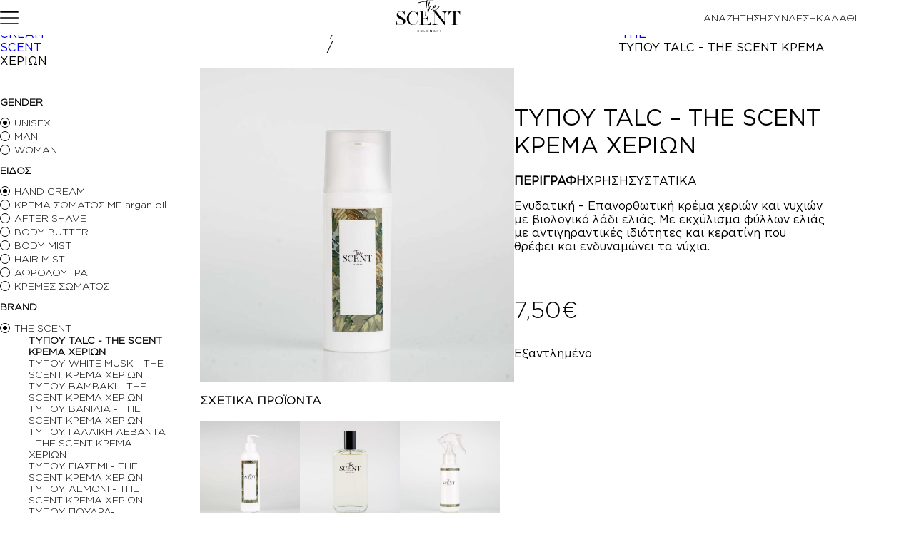

--- FILE ---
content_type: text/html; charset=UTF-8
request_url: https://thescent.gr/product/talc-the-scent-krema-cherion/
body_size: 35066
content:
<!doctype html>
<html lang="el">
<head>
	<meta charset="UTF-8">
	<meta name="viewport" content="width=device-width, initial-scale=1">
	<link rel="profile" href="https://gmpg.org/xfn/11">

					<script>document.documentElement.className = document.documentElement.className + ' yes-js js_active js'</script>
			<meta name='robots' content='index, follow, max-image-preview:large, max-snippet:-1, max-video-preview:-1' />

	<!-- This site is optimized with the Yoast SEO plugin v26.8 - https://yoast.com/product/yoast-seo-wordpress/ -->
	<title>ΤΥΠΟΥ TALC - THE SCENT ΚΡΕΜΑ ΧΕΡΙΩΝ - The Scent</title>
	<link rel="canonical" href="https://thescent.gr/product/talc-the-scent-krema-cherion/" />
	<meta property="og:locale" content="el_GR" />
	<meta property="og:type" content="article" />
	<meta property="og:title" content="ΤΥΠΟΥ TALC - THE SCENT ΚΡΕΜΑ ΧΕΡΙΩΝ - The Scent" />
	<meta property="og:description" content="Ενυδατική &ndash; Επανορθωτική κρέμα χεριών και νυχιών με βιολογικό λάδι ελιάς. Με εκχύλισμα φύλλων ελιάς με αντιγηραντικές ιδιότητες και κερατίνη που θρέφει και ενδυναμώνει τα νύχια." />
	<meta property="og:url" content="https://thescent.gr/product/talc-the-scent-krema-cherion/" />
	<meta property="og:site_name" content="The Scent" />
	<meta property="article:modified_time" content="2025-04-09T13:50:37+00:00" />
	<meta property="og:image" content="https://thescent.gr/wp-content/uploads/2023/05/the-scent-krema-xerion.jpg" />
	<meta property="og:image:width" content="1200" />
	<meta property="og:image:height" content="1200" />
	<meta property="og:image:type" content="image/jpeg" />
	<meta name="twitter:card" content="summary_large_image" />
	<script type="application/ld+json" class="yoast-schema-graph">{"@context":"https://schema.org","@graph":[{"@type":"WebPage","@id":"https://thescent.gr/product/talc-the-scent-krema-cherion/","url":"https://thescent.gr/product/talc-the-scent-krema-cherion/","name":"ΤΥΠΟΥ TALC - THE SCENT ΚΡΕΜΑ ΧΕΡΙΩΝ - The Scent","isPartOf":{"@id":"https://thescent.gr/#website"},"primaryImageOfPage":{"@id":"https://thescent.gr/product/talc-the-scent-krema-cherion/#primaryimage"},"image":{"@id":"https://thescent.gr/product/talc-the-scent-krema-cherion/#primaryimage"},"thumbnailUrl":"https://thescent.gr/wp-content/uploads/2023/05/the-scent-krema-xerion.jpg","datePublished":"2023-05-03T11:19:29+00:00","dateModified":"2025-04-09T13:50:37+00:00","breadcrumb":{"@id":"https://thescent.gr/product/talc-the-scent-krema-cherion/#breadcrumb"},"inLanguage":"el","potentialAction":[{"@type":"ReadAction","target":["https://thescent.gr/product/talc-the-scent-krema-cherion/"]}]},{"@type":"ImageObject","inLanguage":"el","@id":"https://thescent.gr/product/talc-the-scent-krema-cherion/#primaryimage","url":"https://thescent.gr/wp-content/uploads/2023/05/the-scent-krema-xerion.jpg","contentUrl":"https://thescent.gr/wp-content/uploads/2023/05/the-scent-krema-xerion.jpg","width":1200,"height":1200},{"@type":"BreadcrumbList","@id":"https://thescent.gr/product/talc-the-scent-krema-cherion/#breadcrumb","itemListElement":[{"@type":"ListItem","position":1,"name":"Home","item":"https://thescent.gr/"},{"@type":"ListItem","position":2,"name":"ΠΡΟΪΟΝΤΑ","item":"https://thescent.gr/shop/"},{"@type":"ListItem","position":3,"name":"ΤΥΠΟΥ TALC &#8211; THE SCENT ΚΡΕΜΑ ΧΕΡΙΩΝ"}]},{"@type":"WebSite","@id":"https://thescent.gr/#website","url":"https://thescent.gr/","name":"The Scent","description":"","potentialAction":[{"@type":"SearchAction","target":{"@type":"EntryPoint","urlTemplate":"https://thescent.gr/?s={search_term_string}"},"query-input":{"@type":"PropertyValueSpecification","valueRequired":true,"valueName":"search_term_string"}}],"inLanguage":"el"}]}</script>
	<!-- / Yoast SEO plugin. -->


<link rel="alternate" type="application/rss+xml" title="Ροή RSS &raquo; The Scent" href="https://thescent.gr/feed/" />
<link rel="alternate" type="application/rss+xml" title="Ροή Σχολίων &raquo; The Scent" href="https://thescent.gr/comments/feed/" />
<link rel="alternate" type="application/rss+xml" title="Ροή Σχολίων The Scent &raquo; ΤΥΠΟΥ TALC &#8211; THE SCENT ΚΡΕΜΑ ΧΕΡΙΩΝ" href="https://thescent.gr/product/talc-the-scent-krema-cherion/feed/" />
<link rel="alternate" title="oEmbed (JSON)" type="application/json+oembed" href="https://thescent.gr/wp-json/oembed/1.0/embed?url=https%3A%2F%2Fthescent.gr%2Fproduct%2Ftalc-the-scent-krema-cherion%2F" />
<link rel="alternate" title="oEmbed (XML)" type="text/xml+oembed" href="https://thescent.gr/wp-json/oembed/1.0/embed?url=https%3A%2F%2Fthescent.gr%2Fproduct%2Ftalc-the-scent-krema-cherion%2F&#038;format=xml" />

<style id='wp-emoji-styles-inline-css'>

	img.wp-smiley, img.emoji {
		display: inline !important;
		border: none !important;
		box-shadow: none !important;
		height: 1em !important;
		width: 1em !important;
		margin: 0 0.07em !important;
		vertical-align: -0.1em !important;
		background: none !important;
		padding: 0 !important;
	}
/*# sourceURL=wp-emoji-styles-inline-css */
</style>
<link rel='stylesheet' id='wp-block-library-css' href='https://thescent.gr/wp-includes/css/dist/block-library/style.min.css?ver=6.9' media='all' />
<style id='wp-block-group-inline-css'>
.wp-block-group{box-sizing:border-box}:where(.wp-block-group.wp-block-group-is-layout-constrained){position:relative}
/*# sourceURL=https://thescent.gr/wp-includes/blocks/group/style.min.css */
</style>
<style id='wp-block-paragraph-inline-css'>
.is-small-text{font-size:.875em}.is-regular-text{font-size:1em}.is-large-text{font-size:2.25em}.is-larger-text{font-size:3em}.has-drop-cap:not(:focus):first-letter{float:left;font-size:8.4em;font-style:normal;font-weight:100;line-height:.68;margin:.05em .1em 0 0;text-transform:uppercase}body.rtl .has-drop-cap:not(:focus):first-letter{float:none;margin-left:.1em}p.has-drop-cap.has-background{overflow:hidden}:root :where(p.has-background){padding:1.25em 2.375em}:where(p.has-text-color:not(.has-link-color)) a{color:inherit}p.has-text-align-left[style*="writing-mode:vertical-lr"],p.has-text-align-right[style*="writing-mode:vertical-rl"]{rotate:180deg}
/*# sourceURL=https://thescent.gr/wp-includes/blocks/paragraph/style.min.css */
</style>
<link rel='stylesheet' id='wc-blocks-style-css' href='https://thescent.gr/wp-content/plugins/woocommerce/assets/client/blocks/wc-blocks.css?ver=wc-10.2.2' media='all' />
<style id='wc-blocks-style-inline-css'>
:root{--drawer-width: 480px}
/*# sourceURL=wc-blocks-style-inline-css */
</style>
<link rel='stylesheet' id='wc-blocks-packages-style-css' href='https://thescent.gr/wp-content/plugins/woocommerce/assets/client/blocks/packages-style.css?ver=wc-10.2.2' media='all' />
<link rel='stylesheet' id='wc-blocks-style-mini-cart-css' href='https://thescent.gr/wp-content/plugins/woocommerce/assets/client/blocks/mini-cart.css?ver=wc-10.2.2' media='all' />
<link rel='stylesheet' id='wc-blocks-style-mini-cart-contents-css' href='https://thescent.gr/wp-content/plugins/woocommerce/assets/client/blocks/mini-cart-contents.css?ver=wc-10.2.2' media='all' />
<style id='global-styles-inline-css'>
:root{--wp--preset--aspect-ratio--square: 1;--wp--preset--aspect-ratio--4-3: 4/3;--wp--preset--aspect-ratio--3-4: 3/4;--wp--preset--aspect-ratio--3-2: 3/2;--wp--preset--aspect-ratio--2-3: 2/3;--wp--preset--aspect-ratio--16-9: 16/9;--wp--preset--aspect-ratio--9-16: 9/16;--wp--preset--color--black: #000000;--wp--preset--color--cyan-bluish-gray: #abb8c3;--wp--preset--color--white: #ffffff;--wp--preset--color--pale-pink: #f78da7;--wp--preset--color--vivid-red: #cf2e2e;--wp--preset--color--luminous-vivid-orange: #ff6900;--wp--preset--color--luminous-vivid-amber: #fcb900;--wp--preset--color--light-green-cyan: #7bdcb5;--wp--preset--color--vivid-green-cyan: #00d084;--wp--preset--color--pale-cyan-blue: #8ed1fc;--wp--preset--color--vivid-cyan-blue: #0693e3;--wp--preset--color--vivid-purple: #9b51e0;--wp--preset--gradient--vivid-cyan-blue-to-vivid-purple: linear-gradient(135deg,rgb(6,147,227) 0%,rgb(155,81,224) 100%);--wp--preset--gradient--light-green-cyan-to-vivid-green-cyan: linear-gradient(135deg,rgb(122,220,180) 0%,rgb(0,208,130) 100%);--wp--preset--gradient--luminous-vivid-amber-to-luminous-vivid-orange: linear-gradient(135deg,rgb(252,185,0) 0%,rgb(255,105,0) 100%);--wp--preset--gradient--luminous-vivid-orange-to-vivid-red: linear-gradient(135deg,rgb(255,105,0) 0%,rgb(207,46,46) 100%);--wp--preset--gradient--very-light-gray-to-cyan-bluish-gray: linear-gradient(135deg,rgb(238,238,238) 0%,rgb(169,184,195) 100%);--wp--preset--gradient--cool-to-warm-spectrum: linear-gradient(135deg,rgb(74,234,220) 0%,rgb(151,120,209) 20%,rgb(207,42,186) 40%,rgb(238,44,130) 60%,rgb(251,105,98) 80%,rgb(254,248,76) 100%);--wp--preset--gradient--blush-light-purple: linear-gradient(135deg,rgb(255,206,236) 0%,rgb(152,150,240) 100%);--wp--preset--gradient--blush-bordeaux: linear-gradient(135deg,rgb(254,205,165) 0%,rgb(254,45,45) 50%,rgb(107,0,62) 100%);--wp--preset--gradient--luminous-dusk: linear-gradient(135deg,rgb(255,203,112) 0%,rgb(199,81,192) 50%,rgb(65,88,208) 100%);--wp--preset--gradient--pale-ocean: linear-gradient(135deg,rgb(255,245,203) 0%,rgb(182,227,212) 50%,rgb(51,167,181) 100%);--wp--preset--gradient--electric-grass: linear-gradient(135deg,rgb(202,248,128) 0%,rgb(113,206,126) 100%);--wp--preset--gradient--midnight: linear-gradient(135deg,rgb(2,3,129) 0%,rgb(40,116,252) 100%);--wp--preset--font-size--small: 13px;--wp--preset--font-size--medium: 20px;--wp--preset--font-size--large: 36px;--wp--preset--font-size--x-large: 42px;--wp--preset--spacing--20: 0.44rem;--wp--preset--spacing--30: 0.67rem;--wp--preset--spacing--40: 1rem;--wp--preset--spacing--50: 1.5rem;--wp--preset--spacing--60: 2.25rem;--wp--preset--spacing--70: 3.38rem;--wp--preset--spacing--80: 5.06rem;--wp--preset--shadow--natural: 6px 6px 9px rgba(0, 0, 0, 0.2);--wp--preset--shadow--deep: 12px 12px 50px rgba(0, 0, 0, 0.4);--wp--preset--shadow--sharp: 6px 6px 0px rgba(0, 0, 0, 0.2);--wp--preset--shadow--outlined: 6px 6px 0px -3px rgb(255, 255, 255), 6px 6px rgb(0, 0, 0);--wp--preset--shadow--crisp: 6px 6px 0px rgb(0, 0, 0);}:where(.is-layout-flex){gap: 0.5em;}:where(.is-layout-grid){gap: 0.5em;}body .is-layout-flex{display: flex;}.is-layout-flex{flex-wrap: wrap;align-items: center;}.is-layout-flex > :is(*, div){margin: 0;}body .is-layout-grid{display: grid;}.is-layout-grid > :is(*, div){margin: 0;}:where(.wp-block-columns.is-layout-flex){gap: 2em;}:where(.wp-block-columns.is-layout-grid){gap: 2em;}:where(.wp-block-post-template.is-layout-flex){gap: 1.25em;}:where(.wp-block-post-template.is-layout-grid){gap: 1.25em;}.has-black-color{color: var(--wp--preset--color--black) !important;}.has-cyan-bluish-gray-color{color: var(--wp--preset--color--cyan-bluish-gray) !important;}.has-white-color{color: var(--wp--preset--color--white) !important;}.has-pale-pink-color{color: var(--wp--preset--color--pale-pink) !important;}.has-vivid-red-color{color: var(--wp--preset--color--vivid-red) !important;}.has-luminous-vivid-orange-color{color: var(--wp--preset--color--luminous-vivid-orange) !important;}.has-luminous-vivid-amber-color{color: var(--wp--preset--color--luminous-vivid-amber) !important;}.has-light-green-cyan-color{color: var(--wp--preset--color--light-green-cyan) !important;}.has-vivid-green-cyan-color{color: var(--wp--preset--color--vivid-green-cyan) !important;}.has-pale-cyan-blue-color{color: var(--wp--preset--color--pale-cyan-blue) !important;}.has-vivid-cyan-blue-color{color: var(--wp--preset--color--vivid-cyan-blue) !important;}.has-vivid-purple-color{color: var(--wp--preset--color--vivid-purple) !important;}.has-black-background-color{background-color: var(--wp--preset--color--black) !important;}.has-cyan-bluish-gray-background-color{background-color: var(--wp--preset--color--cyan-bluish-gray) !important;}.has-white-background-color{background-color: var(--wp--preset--color--white) !important;}.has-pale-pink-background-color{background-color: var(--wp--preset--color--pale-pink) !important;}.has-vivid-red-background-color{background-color: var(--wp--preset--color--vivid-red) !important;}.has-luminous-vivid-orange-background-color{background-color: var(--wp--preset--color--luminous-vivid-orange) !important;}.has-luminous-vivid-amber-background-color{background-color: var(--wp--preset--color--luminous-vivid-amber) !important;}.has-light-green-cyan-background-color{background-color: var(--wp--preset--color--light-green-cyan) !important;}.has-vivid-green-cyan-background-color{background-color: var(--wp--preset--color--vivid-green-cyan) !important;}.has-pale-cyan-blue-background-color{background-color: var(--wp--preset--color--pale-cyan-blue) !important;}.has-vivid-cyan-blue-background-color{background-color: var(--wp--preset--color--vivid-cyan-blue) !important;}.has-vivid-purple-background-color{background-color: var(--wp--preset--color--vivid-purple) !important;}.has-black-border-color{border-color: var(--wp--preset--color--black) !important;}.has-cyan-bluish-gray-border-color{border-color: var(--wp--preset--color--cyan-bluish-gray) !important;}.has-white-border-color{border-color: var(--wp--preset--color--white) !important;}.has-pale-pink-border-color{border-color: var(--wp--preset--color--pale-pink) !important;}.has-vivid-red-border-color{border-color: var(--wp--preset--color--vivid-red) !important;}.has-luminous-vivid-orange-border-color{border-color: var(--wp--preset--color--luminous-vivid-orange) !important;}.has-luminous-vivid-amber-border-color{border-color: var(--wp--preset--color--luminous-vivid-amber) !important;}.has-light-green-cyan-border-color{border-color: var(--wp--preset--color--light-green-cyan) !important;}.has-vivid-green-cyan-border-color{border-color: var(--wp--preset--color--vivid-green-cyan) !important;}.has-pale-cyan-blue-border-color{border-color: var(--wp--preset--color--pale-cyan-blue) !important;}.has-vivid-cyan-blue-border-color{border-color: var(--wp--preset--color--vivid-cyan-blue) !important;}.has-vivid-purple-border-color{border-color: var(--wp--preset--color--vivid-purple) !important;}.has-vivid-cyan-blue-to-vivid-purple-gradient-background{background: var(--wp--preset--gradient--vivid-cyan-blue-to-vivid-purple) !important;}.has-light-green-cyan-to-vivid-green-cyan-gradient-background{background: var(--wp--preset--gradient--light-green-cyan-to-vivid-green-cyan) !important;}.has-luminous-vivid-amber-to-luminous-vivid-orange-gradient-background{background: var(--wp--preset--gradient--luminous-vivid-amber-to-luminous-vivid-orange) !important;}.has-luminous-vivid-orange-to-vivid-red-gradient-background{background: var(--wp--preset--gradient--luminous-vivid-orange-to-vivid-red) !important;}.has-very-light-gray-to-cyan-bluish-gray-gradient-background{background: var(--wp--preset--gradient--very-light-gray-to-cyan-bluish-gray) !important;}.has-cool-to-warm-spectrum-gradient-background{background: var(--wp--preset--gradient--cool-to-warm-spectrum) !important;}.has-blush-light-purple-gradient-background{background: var(--wp--preset--gradient--blush-light-purple) !important;}.has-blush-bordeaux-gradient-background{background: var(--wp--preset--gradient--blush-bordeaux) !important;}.has-luminous-dusk-gradient-background{background: var(--wp--preset--gradient--luminous-dusk) !important;}.has-pale-ocean-gradient-background{background: var(--wp--preset--gradient--pale-ocean) !important;}.has-electric-grass-gradient-background{background: var(--wp--preset--gradient--electric-grass) !important;}.has-midnight-gradient-background{background: var(--wp--preset--gradient--midnight) !important;}.has-small-font-size{font-size: var(--wp--preset--font-size--small) !important;}.has-medium-font-size{font-size: var(--wp--preset--font-size--medium) !important;}.has-large-font-size{font-size: var(--wp--preset--font-size--large) !important;}.has-x-large-font-size{font-size: var(--wp--preset--font-size--x-large) !important;}
/*# sourceURL=global-styles-inline-css */
</style>

<style id='classic-theme-styles-inline-css'>
/*! This file is auto-generated */
.wp-block-button__link{color:#fff;background-color:#32373c;border-radius:9999px;box-shadow:none;text-decoration:none;padding:calc(.667em + 2px) calc(1.333em + 2px);font-size:1.125em}.wp-block-file__button{background:#32373c;color:#fff;text-decoration:none}
/*# sourceURL=/wp-includes/css/classic-themes.min.css */
</style>
<link rel='stylesheet' id='contact-form-7-css' href='https://thescent.gr/wp-content/plugins/contact-form-7/includes/css/styles.css?ver=6.1.4' media='all' />
<style id='woocommerce-inline-inline-css'>
.woocommerce form .form-row .required { visibility: visible; }
/*# sourceURL=woocommerce-inline-inline-css */
</style>
<link rel='stylesheet' id='jquery-selectBox-css' href='https://thescent.gr/wp-content/plugins/yith-woocommerce-wishlist/assets/css/jquery.selectBox.css?ver=1.2.0' media='all' />
<link rel='stylesheet' id='woocommerce_prettyPhoto_css-css' href='//thescent.gr/wp-content/plugins/woocommerce/assets/css/prettyPhoto.css?ver=3.1.6' media='all' />
<link rel='stylesheet' id='yith-wcwl-main-css' href='https://thescent.gr/wp-content/plugins/yith-woocommerce-wishlist/assets/css/style.css?ver=4.11.0' media='all' />
<style id='yith-wcwl-main-inline-css'>
 :root { --color-add-to-wishlist-background: #333333; --color-add-to-wishlist-text: #FFFFFF; --color-add-to-wishlist-border: #333333; --color-add-to-wishlist-background-hover: #333333; --color-add-to-wishlist-text-hover: #FFFFFF; --color-add-to-wishlist-border-hover: #333333; --rounded-corners-radius: 16px; --color-add-to-cart-background: #333333; --color-add-to-cart-text: #FFFFFF; --color-add-to-cart-border: #333333; --color-add-to-cart-background-hover: #4F4F4F; --color-add-to-cart-text-hover: #FFFFFF; --color-add-to-cart-border-hover: #4F4F4F; --add-to-cart-rounded-corners-radius: 16px; --color-button-style-1-background: #333333; --color-button-style-1-text: #FFFFFF; --color-button-style-1-border: #333333; --color-button-style-1-background-hover: #4F4F4F; --color-button-style-1-text-hover: #FFFFFF; --color-button-style-1-border-hover: #4F4F4F; --color-button-style-2-background: #333333; --color-button-style-2-text: #FFFFFF; --color-button-style-2-border: #333333; --color-button-style-2-background-hover: #4F4F4F; --color-button-style-2-text-hover: #FFFFFF; --color-button-style-2-border-hover: #4F4F4F; --color-wishlist-table-background: #FFFFFF; --color-wishlist-table-text: #6d6c6c; --color-wishlist-table-border: #FFFFFF; --color-headers-background: #F4F4F4; --color-share-button-color: #FFFFFF; --color-share-button-color-hover: #FFFFFF; --color-fb-button-background: #39599E; --color-fb-button-background-hover: #595A5A; --color-tw-button-background: #45AFE2; --color-tw-button-background-hover: #595A5A; --color-pr-button-background: #AB2E31; --color-pr-button-background-hover: #595A5A; --color-em-button-background: #FBB102; --color-em-button-background-hover: #595A5A; --color-wa-button-background: #00A901; --color-wa-button-background-hover: #595A5A; --feedback-duration: 3s } 
 :root { --color-add-to-wishlist-background: #333333; --color-add-to-wishlist-text: #FFFFFF; --color-add-to-wishlist-border: #333333; --color-add-to-wishlist-background-hover: #333333; --color-add-to-wishlist-text-hover: #FFFFFF; --color-add-to-wishlist-border-hover: #333333; --rounded-corners-radius: 16px; --color-add-to-cart-background: #333333; --color-add-to-cart-text: #FFFFFF; --color-add-to-cart-border: #333333; --color-add-to-cart-background-hover: #4F4F4F; --color-add-to-cart-text-hover: #FFFFFF; --color-add-to-cart-border-hover: #4F4F4F; --add-to-cart-rounded-corners-radius: 16px; --color-button-style-1-background: #333333; --color-button-style-1-text: #FFFFFF; --color-button-style-1-border: #333333; --color-button-style-1-background-hover: #4F4F4F; --color-button-style-1-text-hover: #FFFFFF; --color-button-style-1-border-hover: #4F4F4F; --color-button-style-2-background: #333333; --color-button-style-2-text: #FFFFFF; --color-button-style-2-border: #333333; --color-button-style-2-background-hover: #4F4F4F; --color-button-style-2-text-hover: #FFFFFF; --color-button-style-2-border-hover: #4F4F4F; --color-wishlist-table-background: #FFFFFF; --color-wishlist-table-text: #6d6c6c; --color-wishlist-table-border: #FFFFFF; --color-headers-background: #F4F4F4; --color-share-button-color: #FFFFFF; --color-share-button-color-hover: #FFFFFF; --color-fb-button-background: #39599E; --color-fb-button-background-hover: #595A5A; --color-tw-button-background: #45AFE2; --color-tw-button-background-hover: #595A5A; --color-pr-button-background: #AB2E31; --color-pr-button-background-hover: #595A5A; --color-em-button-background: #FBB102; --color-em-button-background-hover: #595A5A; --color-wa-button-background: #00A901; --color-wa-button-background-hover: #595A5A; --feedback-duration: 3s } 
/*# sourceURL=yith-wcwl-main-inline-css */
</style>
<link rel='stylesheet' id='brands-styles-css' href='https://thescent.gr/wp-content/plugins/woocommerce/assets/css/brands.css?ver=10.2.2' media='all' />
<link rel='stylesheet' id='iloveit-the-scent-style-extra-css' href='https://thescent.gr/wp-content/themes/iloveit-the-scent/style-extra.css?ver=2.0.2' media='all' />
<link rel='stylesheet' id='iloveit-the-scent-style-css' href='https://thescent.gr/wp-content/themes/iloveit-the-scent/style.css?ver=2.0.2' media='all' />
<link rel='stylesheet' id='ivpa-style-css' href='https://thescent.gr/wp-content/plugins/improved-variable-product-attributes/assets/css/styles.css?ver=6.1.2' media='all' />
<link rel='stylesheet' id='js_composer_custom_css-css' href='//thescent.gr/wp-content/uploads/js_composer/custom.css?ver=8.3.1' media='all' />
<link rel='stylesheet' id='guaven_woos-css' href='https://thescent.gr/wp-content/plugins/woo-search-box/public/assets/guaven_woos.css?ver=18183.212' media='all' />
<link rel='stylesheet' id='guaven_woos_layout-css' href='https://thescent.gr/wp-content/plugins/woo-search-box/public/assets/gws_layouts/default.css?ver=18183.212' media='all' />
<link rel='stylesheet' id='prdctfltr-css' href='https://thescent.gr/wp-content/plugins/prdctfltr/includes/css/styles.css?ver=9.1.2' media='all' />
<script src="https://thescent.gr/wp-includes/js/jquery/jquery.min.js?ver=3.7.1" id="jquery-core-js"></script>
<script src="https://thescent.gr/wp-includes/js/jquery/jquery-migrate.min.js?ver=3.4.1" id="jquery-migrate-js"></script>
<script src="https://thescent.gr/wp-content/plugins/woocommerce/assets/js/jquery-blockui/jquery.blockUI.min.js?ver=2.7.0-wc.10.2.2" id="jquery-blockui-js" data-wp-strategy="defer"></script>
<script id="wc-add-to-cart-js-extra">
var wc_add_to_cart_params = {"ajax_url":"/wp-admin/admin-ajax.php","wc_ajax_url":"/?wc-ajax=%%endpoint%%","i18n_view_cart":"\u039a\u03b1\u03bb\u03ac\u03b8\u03b9","cart_url":"https://thescent.gr/cart/","is_cart":"","cart_redirect_after_add":"no"};
//# sourceURL=wc-add-to-cart-js-extra
</script>
<script src="https://thescent.gr/wp-content/plugins/woocommerce/assets/js/frontend/add-to-cart.min.js?ver=10.2.2" id="wc-add-to-cart-js" data-wp-strategy="defer"></script>
<script id="wc-single-product-js-extra">
var wc_single_product_params = {"i18n_required_rating_text":"\u03a0\u03b1\u03c1\u03b1\u03ba\u03b1\u03bb\u03bf\u03cd\u03bc\u03b5, \u03b5\u03c0\u03b9\u03bb\u03ad\u03be\u03c4\u03b5 \u03bc\u03af\u03b1 \u03b2\u03b1\u03b8\u03bc\u03bf\u03bb\u03bf\u03b3\u03af\u03b1","i18n_rating_options":["1 \u03b1\u03c0\u03cc 5 \u03b1\u03c3\u03c4\u03ad\u03c1\u03b9\u03b1","2 \u03b1\u03c0\u03cc 5 \u03b1\u03c3\u03c4\u03ad\u03c1\u03b9\u03b1","3 \u03b1\u03c0\u03cc 5 \u03b1\u03c3\u03c4\u03ad\u03c1\u03b9\u03b1","4 \u03b1\u03c0\u03cc 5 \u03b1\u03c3\u03c4\u03ad\u03c1\u03b9\u03b1","5 \u03b1\u03c0\u03cc 5 \u03b1\u03c3\u03c4\u03ad\u03c1\u03b9\u03b1"],"i18n_product_gallery_trigger_text":"View full-screen image gallery","review_rating_required":"yes","flexslider":{"rtl":false,"animation":"slide","smoothHeight":true,"directionNav":false,"controlNav":"thumbnails","slideshow":false,"animationSpeed":500,"animationLoop":false,"allowOneSlide":false},"zoom_enabled":"","zoom_options":[],"photoswipe_enabled":"","photoswipe_options":{"shareEl":false,"closeOnScroll":false,"history":false,"hideAnimationDuration":0,"showAnimationDuration":0},"flexslider_enabled":""};
//# sourceURL=wc-single-product-js-extra
</script>
<script src="https://thescent.gr/wp-content/plugins/woocommerce/assets/js/frontend/single-product.min.js?ver=10.2.2" id="wc-single-product-js" defer data-wp-strategy="defer"></script>
<script src="https://thescent.gr/wp-content/plugins/woocommerce/assets/js/js-cookie/js.cookie.min.js?ver=2.1.4-wc.10.2.2" id="js-cookie-js" defer data-wp-strategy="defer"></script>
<script id="woocommerce-js-extra">
var woocommerce_params = {"ajax_url":"/wp-admin/admin-ajax.php","wc_ajax_url":"/?wc-ajax=%%endpoint%%","i18n_password_show":"\u0395\u03bc\u03c6\u03ac\u03bd\u03b9\u03c3\u03b7 \u03c3\u03c5\u03bd\u03b8\u03b7\u03bc\u03b1\u03c4\u03b9\u03ba\u03bf\u03cd","i18n_password_hide":"\u0391\u03c0\u03cc\u03ba\u03c1\u03c5\u03c8\u03b7 \u03c3\u03c5\u03bd\u03b8\u03b7\u03bc\u03b1\u03c4\u03b9\u03ba\u03bf\u03cd"};
//# sourceURL=woocommerce-js-extra
</script>
<script src="https://thescent.gr/wp-content/plugins/woocommerce/assets/js/frontend/woocommerce.min.js?ver=10.2.2" id="woocommerce-js" defer data-wp-strategy="defer"></script>
<script src="https://thescent.gr/wp-content/plugins/js_composer/assets/js/vendors/woocommerce-add-to-cart.js?ver=8.3.1" id="vc_woocommerce-add-to-cart-js-js"></script>
<script></script><link rel="https://api.w.org/" href="https://thescent.gr/wp-json/" /><link rel="alternate" title="JSON" type="application/json" href="https://thescent.gr/wp-json/wp/v2/product/6763" /><link rel="EditURI" type="application/rsd+xml" title="RSD" href="https://thescent.gr/xmlrpc.php?rsd" />
<meta name="generator" content="WordPress 6.9" />
<meta name="generator" content="WooCommerce 10.2.2" />
<link rel='shortlink' href='https://thescent.gr/?p=6763' />
<meta name="cdp-version" content="1.5.0" /><!-- start Simple Custom CSS and JS -->
<style>
/*mixalis 21/01*/
@media screen and (min-width: 769px) and (max-width: 1241px) { 
.single-product { 
padding-top: 50px !important; 
} 
nav.woocommerce-breadcrumb 
{ 
display: none !important; 
} 
}

@media screen and (min-width: 768px) and (max-width: 768px){
nav.woocommerce-breadcrumb {
display:none !important;
}
}

@media screen and (min-width: 1242px) { 
@supports (-webkit-hyphens: none) and (not (-moz-appearance: none)) { 
.single-product { 
padding-top: 50px !important; 
} 
nav.woocommerce-breadcrumb 
{ 
display: none !important; 
} 
} 
}






</style>
<!-- end Simple Custom CSS and JS -->
<!-- start Simple Custom CSS and JS -->
<style>
@media (max-width: 768px) {
    body.tax-product_cat form.woocommerce-ordering {
        display: none;
    }

    body.tax-product_cat ul.products.columns-3 {
        padding-left: 20px;
        padding-right: 20px;
    }

    body.tax-product_cat nav.woocommerce-pagination {
        padding-bottom: 20px;
    }

    body.tax-product_cat h1.woocommerce-products-header__title.page-title {
        display: none;
    }

    body.tax-product_cat span.iloveitsubcategory {
        color: black !important;
    }
}
@media (min-width: 769px) {
    body.tax-product_cat form.woocommerce-ordering {
        display: none;
    }

    body.tax-product_cat ul.products.columns-3 {
        padding-left: 200px;
        padding-right: 200px;
    }

    body.tax-product_cat nav.woocommerce-pagination {
        padding-bottom: 40px;
    }

    body.tax-product_cat h1.woocommerce-products-header__title.page-title {
        display: none;
    }

    body.tax-product_cat span.iloveitsubcategory {
        color: black !important;
    }
}

body.single-product main#main {
  padding-inline: 40px;
  padding-bottom: 40px;
  max-width: 1440px;
  width: calc(100% - 80px);
  margin-inline: auto;
}

@media (max-width: 767px) {
  nav.woocommerce-breadcrumb {
    display: none !important;
  }

  .entry-content {
    padding-top: 40px;
  }
}

/* Mobile + Tablet */
@media (max-width: 1024px) {
  .ivpa-terms {
    width: 40%;
  }

  .ivpa-opt.ivpa_attribute.ivpa_text.ivpa_border.ivpa_activated.ivpa_clicked.ivpa-required {
    width: 900% !important;
  }
}

/* Hide the second product title on single product pages */
.single-product .summary.entry-summary .product_title.entry-title:nth-of-type(2) {
  display: none !important;
}

/* Desktop only */
@media (min-width: 1025px) {
  .summary.entry-summary {
    padding-top: 50px !important;
  }

  div#single-product-filter {    
    padding-top: 40px !important;
  }
}

ul.products.columns-3 {
    padding-top: 40px!important;
}

.mobile-toggle-product-filter {
    display:none!important;
}

.single-product .onsale,
.single-product .woocommerce div.product .onsale,
.single-product .woocommerce span.onsale {
    padding-top: 120px !important;
}

ul.products.columns-3 {
    padding-bottom: 40px;
}

.woocommerce ul.products li.product .price del {
    color: #888;
    opacity: 0.7;
    margin-right: 5px;
}
.woocommerce ul.products li.product .price ins {
    color: #000000;
    font-weight: bold;
    text-decoration: none;
}


.loop-product-price {
    display:none!important;
}

.woocommerce ul.products li.product .price .woocommerce-Price-amount {
    color: #000;
}

.woocommerce ul.products li.product .price > span[aria-hidden="true"] {
    color: #000 !important;
}
</style>
<!-- end Simple Custom CSS and JS -->
    
    <link rel="pingback" href="https://thescent.gr/xmlrpc.php">	<noscript><style>.woocommerce-product-gallery{ opacity: 1 !important; }</style></noscript>
	<meta name="generator" content="Powered by WPBakery Page Builder - drag and drop page builder for WordPress."/>
<link rel="icon" href="https://thescent.gr/wp-content/uploads/2023/01/thescent-favicon.png" sizes="32x32" />
<link rel="icon" href="https://thescent.gr/wp-content/uploads/2023/01/thescent-favicon.png" sizes="192x192" />
<link rel="apple-touch-icon" href="https://thescent.gr/wp-content/uploads/2023/01/thescent-favicon.png" />
<meta name="msapplication-TileImage" content="https://thescent.gr/wp-content/uploads/2023/01/thescent-favicon.png" />
<meta name="generator" content="XforWooCommerce.com - Product Filter for WooCommerce - Improved Product Options for WooCommerce"/><noscript><style> .wpb_animate_when_almost_visible { opacity: 1; }</style></noscript>
</head>

<body class="wp-singular product-template-default single single-product postid-6763 wp-theme-iloveit-the-scent theme-iloveit-the-scent woocommerce woocommerce-page woocommerce-no-js no-sidebar wpb-js-composer js-comp-ver-8.3.1 vc_responsive">
<div id="page" class="site">
	<a class="skip-link screen-reader-text" href="#primary">Skip to content</a>

	<header id="masthead" class="site-header">
	    
		<div>
			<div class="menu-button">
				<svg xmlns="http://www.w3.org/2000/svg" xmlns:xlink="http://www.w3.org/1999/xlink" x="0px" y="0px" viewBox="0 0 384.97 384.97" style="enable-background:new 0 0 384.97 384.97;" xml:space="preserve">
					<g>
						<g>
							<path d="M12.03,84.212h360.909c6.641,0,12.03-5.39,12.03-12.03c0-6.641-5.39-12.03-12.03-12.03H12.03
								C5.39,60.152,0,65.541,0,72.182C0,78.823,5.39,84.212,12.03,84.212z"/>
							<path d="M372.939,180.455H12.03c-6.641,0-12.03,5.39-12.03,12.03s5.39,12.03,12.03,12.03h360.909c6.641,0,12.03-5.39,12.03-12.03
								S379.58,180.455,372.939,180.455z"/>
							<path d="M372.939,300.758H12.03c-6.641,0-12.03,5.39-12.03,12.03c0,6.641,5.39,12.03,12.03,12.03h360.909
								c6.641,0,12.03-5.39,12.03-12.03C384.97,306.147,379.58,300.758,372.939,300.758z"/>
						</g>
					</g>
				</svg>
			</div>
		</div>
	    
		<div class="site-branding">
			<a href="https://thescent.gr">
			    <img src="https://thescent.gr/wp-content/uploads/2023/01/logo-thescent.png" alt='The scent' />
			</a>
		</div>

		<div>
			<nav id="site-navigation" class="main-navigation hide-on-mobile">
				<div class="view-wishlist">
					<a href="https://thescent.gr/cart/?tab=wishlist" class="no-hover-underline" style="color: black;"  aria-label="Wishlist">
						<i class="yith-wcwl-icon fa fa-heart" style="font-size: 18px;"></i>
					</a>
				</div>
				<div class="search-link">
					<button class="search-link-open" aria-label="Άνοιγμα αναζήτησης"></button>
					<span>ΑΝΑΖΗΤΗΣΗ</span>
					<div>
						<button class="search-link-close" aria-label="Κλείσιμο αναζήτησης">
							<svg xmlns="http://www.w3.org/2000/svg" xmlns:xlink="http://www.w3.org/1999/xlink" x="0px" y="0px" viewBox="0 0 371.23 371.23" style="enable-background:new 0 0 371.23 371.23;" xml:space="preserve">
								<polygon points="371.23,21.213 350.018,0 185.615,164.402 21.213,0 0,21.213 164.402,185.615 0,350.018 21.213,371.23 185.615,206.828 350.018,371.23 371.23,350.018 206.828,185.615 "/>
							</svg>
						</button>
						<form role="search" method="get" class="woocommerce-product-search" action="https://thescent.gr/">
	<label class="screen-reader-text" for="woocommerce-product-search-field-0">Αναζήτηση για:</label>
	<input type="search" id="woocommerce-product-search-field-0" class="search-field" placeholder="Αναζήτηση προϊόντων&hellip;" value="" name="s" />
	<button type="submit" value="Αναζήτηση" class="">Αναζήτηση</button>
</form>
					</div>
				</div>
				<div class="menu-primary-container"><ul id="menu-primary" class="menu"><li id="menu-item-25" class="menu-item menu-item-type-custom menu-item-object-custom menu-item-25"><a href="https://thescent.gr/my-account/">ΣΥΝΔΕΣΗ</a></li>
</ul></div>				<div class="header_navigation_widgets hide-on-mobile">
					<section id="block-9" class="widget widget_block"><div data-add-to-cart-behaviour="open_drawer" data-block-name="woocommerce/mini-cart" data-has-hidden-price="true" class="wc-block-mini-cart wp-block-woocommerce-mini-cart header-mini-cart-button" style="">
			<button class="wc-block-mini-cart__button" aria-label="Καλάθι"><span class="wc-block-mini-cart__quantity-badge">
			<svg xmlns="http://www.w3.org/2000/svg" fill="currentColor" class="wc-block-mini-cart__icon" viewBox="0 0 32 32"><circle cx="12.667" cy="24.667" r="2"/><circle cx="23.333" cy="24.667" r="2"/><path fill-rule="evenodd" d="M9.285 10.036a1 1 0 0 1 .776-.37h15.272a1 1 0 0 1 .99 1.142l-1.333 9.333A1 1 0 0 1 24 21H12a1 1 0 0 1-.98-.797L9.083 10.87a1 1 0 0 1 .203-.834m2.005 1.63L12.814 19h10.319l1.047-7.333z" clip-rule="evenodd"/><path fill-rule="evenodd" d="M5.667 6.667a1 1 0 0 1 1-1h2.666a1 1 0 0 1 .984.82l.727 4a1 1 0 1 1-1.967.359l-.578-3.18H6.667a1 1 0 0 1-1-1" clip-rule="evenodd"/></svg>
			<span class="wc-block-mini-cart__badge" style=""></span>
		</span>
		</button>
			<div class="is-loading wc-block-components-drawer__screen-overlay wc-block-components-drawer__screen-overlay--is-hidden" aria-hidden="true">
				<div class="wc-block-mini-cart__drawer wc-block-components-drawer">
					<div class="wc-block-components-drawer__content">
						<div class="wc-block-mini-cart__template-part">
<div data-block-name="woocommerce/mini-cart-contents" class="wp-block-woocommerce-mini-cart-contents">
	
	<div data-block-name="woocommerce/filled-mini-cart-contents-block" class="wp-block-woocommerce-filled-mini-cart-contents-block">
		
		<div data-block-name="woocommerce/mini-cart-title-block" class="wp-block-woocommerce-mini-cart-title-block">
			
			<div data-block-name="woocommerce/mini-cart-title-label-block" class="wp-block-woocommerce-mini-cart-title-label-block">
			</div>
			

			
			<div data-block-name="woocommerce/mini-cart-title-items-counter-block" class="wp-block-woocommerce-mini-cart-title-items-counter-block">
			</div>
			
		</div>
		
		
		<div data-block-name="woocommerce/mini-cart-items-block" class="wp-block-woocommerce-mini-cart-items-block">
			
			<div data-block-name="woocommerce/mini-cart-products-table-block" class="wp-block-woocommerce-mini-cart-products-table-block">
			</div>
			
		</div>
		
		
		<div data-block-name="woocommerce/mini-cart-footer-block" class="wp-block-woocommerce-mini-cart-footer-block">
			
			<div data-block-name="woocommerce/mini-cart-cart-button-block" class="wp-block-woocommerce-mini-cart-cart-button-block"></div>
			
			
			<div data-block-name="woocommerce/mini-cart-checkout-button-block" class="wp-block-woocommerce-mini-cart-checkout-button-block"></div>
			
		</div>
		
	</div>
	

	
	<div data-block-name="woocommerce/empty-mini-cart-contents-block" class="wp-block-woocommerce-empty-mini-cart-contents-block">
		<p class="has-text-align-center"><strong>Το καλάθι αυτή τη στιγμή είναι άδειο!</strong></p>

		
		<div data-block-name="woocommerce/mini-cart-shopping-button-block" class="wp-block-woocommerce-mini-cart-shopping-button-block"></div>
		
	</div>
	
</div>

</div>
					</div>
				</div>
			</div>
		</div></section>				</div>
			</nav><!-- #site-navigation -->
			<nav class="site-navigation-mobile hide-on-desktop">
			    <div class="search-link">
					<button class="search-link-open" aria-label="Άνοιγμα αναζήτησης"></button>
					<span>
    					<svg xmlns="http://www.w3.org/2000/svg" xmlns:xlink="http://www.w3.org/1999/xlink" width="18.435" height="18.435" viewBox="0 0 18.435 18.435">
                          <defs>
                            <clipPath id="clip-path1">
                              <rect width="18.435" height="18.435" fill="none"/>
                            </clipPath>
                          </defs>
                          <g clip-path="url(#clip-path)">
                            <path d="M18.253,17.185,13.41,12.342a7.528,7.528,0,1,0-1.067,1.067l4.843,4.843a.757.757,0,0,0,1.067-1.067ZM3.269,11.835a6.016,6.016,0,1,1,4.279,1.787,6.054,6.054,0,0,1-4.279-1.787" transform="translate(0 0.001)"/>
                          </g>
                        </svg>
					</span>
					<div>
						<button class="search-link-close" aria-label="Κλείσιμο αναζήτησης">
							<svg xmlns="http://www.w3.org/2000/svg" xmlns:xlink="http://www.w3.org/1999/xlink" x="0px" y="0px" viewBox="0 0 371.23 371.23" style="enable-background:new 0 0 371.23 371.23;" xml:space="preserve">
								<polygon points="371.23,21.213 350.018,0 185.615,164.402 21.213,0 0,21.213 164.402,185.615 0,350.018 21.213,371.23 185.615,206.828 350.018,371.23 371.23,350.018 206.828,185.615 "/>
							</svg>
						</button>
						<form role="search" method="get" class="woocommerce-product-search" action="https://thescent.gr/">
	<label class="screen-reader-text" for="woocommerce-product-search-field-1">Αναζήτηση για:</label>
	<input type="search" id="woocommerce-product-search-field-1" class="search-field" placeholder="Αναζήτηση προϊόντων&hellip;" value="" name="s" />
	<button type="submit" value="Αναζήτηση" class="">Αναζήτηση</button>
</form>
					</div>
				</div>
			    <div class="small-icon">
			        			        <a href="https://thescent.gr/my-account/" aria-label="Σύνδεση ή Λογαριασμός">
    			        <svg xmlns="http://www.w3.org/2000/svg" xmlns:xlink="http://www.w3.org/1999/xlink" width="14.887" height="19.12" viewBox="0 0 14.887 19.12">
                          <defs>
                            <clipPath id="clip-path2">
                              <rect width="14.887" height="19.12" fill="none"/>
                            </clipPath>
                          </defs>
                          <g clip-path="url(#clip-path)">
                            <path data-name="Path 74" d="M14.189,287.583a.7.7,0,0,1-.7-.7c0-4.139-2.712-7.506-6.046-7.506S1.4,282.745,1.4,286.884a.7.7,0,0,1-1.4,0,9.821,9.821,0,0,1,2.135-6.245,6.848,6.848,0,0,1,5.309-2.658,6.848,6.848,0,0,1,5.309,2.658,9.821,9.821,0,0,1,2.135,6.245.7.7,0,0,1-.7.7" transform="translate(0 -268.463)"/>
                            <path data-name="Path 75" d="M85.362,1.267a3.414,3.414,0,1,1-3.414,3.414,3.418,3.418,0,0,1,3.414-3.414m0-1.267a4.681,4.681,0,1,0,4.681,4.681A4.681,4.681,0,0,0,85.362,0" transform="translate(-77.919)"/>
                          </g>
                        </svg>
                    </a>
                </div>
                <div class="small-icon">
                    <a href="#viewcart" aria-label="Καλάθι">
                        <svg xmlns="http://www.w3.org/2000/svg" xmlns:xlink="http://www.w3.org/1999/xlink" width="13.215" height="18.435" viewBox="0 0 13.215 18.435">
                          <defs>
                            <clipPath id="clip-path">
                              <rect width="13.215" height="18.435" fill="none"/>
                            </clipPath>
                          </defs>
                          <path d="M1.387,125.14H11.828v11.995H1.387ZM0,138.276H13.215V124H0Z" transform="translate(0 -119.841)"/>
                          <g>
                            <g clip-path="url(#clip-path)">
                              <path d="M113.4,8.63a.57.57,0,0,1-.57-.57V2.985a1.845,1.845,0,1,0-3.689,0V8.06a.57.57,0,1,1-1.14,0V2.985a2.985,2.985,0,0,1,5.97,0V8.06a.57.57,0,0,1-.57.57" transform="translate(-104.378)"/>
                            </g>
                          </g>
                        </svg>
                    </a>
                </div>
			</nav>
		</div>
	</header><!-- #masthead -->
	
	<div class="mobile-menu">
	    <div class="close-menu">
	        <svg xmlns="http://www.w3.org/2000/svg" xmlns:xlink="http://www.w3.org/1999/xlink" x="0px" y="0px" viewBox="0 0 371.23 371.23" style="enable-background:new 0 0 371.23 371.23;" xml:space="preserve">
                <polygon points="371.23,21.213 350.018,0 185.615,164.402 21.213,0 0,21.213 164.402,185.615 0,350.018 21.213,371.23 185.615,206.828 350.018,371.23 371.23,350.018 206.828,185.615 "/>
            </svg>
	    </div>
        <div class="menu-mobile-menu-container"><ul id="menu-mobile-menu" class="menu"><li id="menu-item-5648" class="this-category-custom-product menu-item menu-item-type-taxonomy menu-item-object-product_cat menu-item-5648"><a href="https://thescent.gr/product-category/aromata/">ΑΡΩΜΑΤΑ ΤΥΠΟΥ</a></li>
<li id="menu-item-410" class="this-category-custom-product menu-item menu-item-type-taxonomy menu-item-object-product_cat menu-item-410"><a href="https://thescent.gr/product-category/prosopiki-peripoiisi/afroloytra/">ΑΦΡΟΛΟΥΤΡΑ</a></li>
<li id="menu-item-411" class="this-category-custom-product menu-item menu-item-type-taxonomy menu-item-object-product_cat menu-item-411"><a href="https://thescent.gr/product-category/prosopiki-peripoiisi/kremes-somatos/">ΚΡΕΜΕΣ ΣΩΜΑΤΟΣ</a></li>
<li id="menu-item-9186" class="this-category-custom-product menu-item menu-item-type-taxonomy menu-item-object-product_cat menu-item-9186"><a href="https://thescent.gr/product-category/prosopiki-peripoiisi/body-butter/">BODY BUTTER</a></li>
<li id="menu-item-9185" class="this-category-custom-product menu-item menu-item-type-taxonomy menu-item-object-product_cat menu-item-9185"><a href="https://thescent.gr/product-category/prosopiki-peripoiisi/body-mist/">BODY MIST</a></li>
<li id="menu-item-9184" class="this-category-custom-product menu-item menu-item-type-taxonomy menu-item-object-product_cat menu-item-9184"><a href="https://thescent.gr/product-category/prosopiki-peripoiisi/hair-mist/">HAIR MIST</a></li>
<li id="menu-item-9187" class="this-category-custom-product menu-item menu-item-type-taxonomy menu-item-object-product_cat menu-item-9187"><a href="https://thescent.gr/product-category/prosopiki-peripoiisi/after-shave-2/">AFTER SHAVE</a></li>
<li id="menu-item-9538" class="menu-item menu-item-type-taxonomy menu-item-object-product_cat menu-item-9538"><a href="https://thescent.gr/product-category/body-sorbet-after-sun/">BODY SORBET &#8211; AFTER SUN</a></li>
<li id="menu-item-9539" class="menu-item menu-item-type-taxonomy menu-item-object-product_cat menu-item-9539"><a href="https://thescent.gr/product-category/hair-oils/">HAIR OILS</a></li>
<li id="menu-item-9540" class="menu-item menu-item-type-taxonomy menu-item-object-product_cat menu-item-9540"><a href="https://thescent.gr/product-category/shimmering-body-oil/">SHIMMERING BODY OIL</a></li>
<li id="menu-item-9537" class="menu-item menu-item-type-taxonomy menu-item-object-product_cat menu-item-9537"><a href="https://thescent.gr/product-category/skincare/">SKINCARE</a></li>
<li id="menu-item-404" class="menu-item menu-item-type-taxonomy menu-item-object-product_cat menu-item-404"><a href="https://thescent.gr/product-category/antisiptika/">ΑΝΤΙΣΗΠΤΙΚΑ</a></li>
<li id="menu-item-9332" class="menu-item menu-item-type-taxonomy menu-item-object-product_cat menu-item-9332"><a href="https://thescent.gr/product-category/aromatika-keria/">ΑΡΩΜΑΤΙΚΑ ΚΕΡΙΑ</a></li>
<li id="menu-item-403" class="menu-item menu-item-type-taxonomy menu-item-object-product_cat menu-item-403"><a href="https://thescent.gr/product-category/sets/">SETS</a></li>
<li id="menu-item-402" class="menu-item menu-item-type-taxonomy menu-item-object-product_cat menu-item-402"><a href="https://thescent.gr/product-category/seasonal/">SEASONAL</a></li>
<li id="menu-item-9553" class="margin-top-20 menu-green-link menu-link-hover-purple menu-item menu-item-type-taxonomy menu-item-object-product_cat menu-item-9553"><a href="https://thescent.gr/product-category/ortigia-sicilia/">ORTIGIA SICILIA</a></li>
<li id="menu-item-9554" class="menu-green-link menu-link-hover-purple menu-item menu-item-type-taxonomy menu-item-object-product_cat menu-item-9554"><a href="https://thescent.gr/product-category/depot/">DEPOT</a></li>
<li id="menu-item-9552" class="menu-green-link menu-link-hover-purple menu-item menu-item-type-taxonomy menu-item-object-product_cat menu-item-9552"><a href="https://thescent.gr/product-category/australian-gold/australian-antiliaka/">AUSTRALIAN GOLD</a></li>
<li id="menu-item-11300" class="menu-green-link menu-link-hover-purple menu-item menu-item-type-taxonomy menu-item-object-product_cat menu-item-11300"><a href="https://thescent.gr/product-category/horomia/">HOROMIA</a></li>
<li id="menu-item-13051" class="menu-item menu-item-type-custom menu-item-object-custom menu-item-13051"><a href="https://thescent.gr/on-sale/">SPECIAL OFFERS</a></li>
<li id="menu-item-102" class="hide-on-desktop margin-top-20 menu-item menu-item-type-post_type menu-item-object-page menu-item-102"><a href="https://thescent.gr/my-account/">ΣΥΝΔΕΣΗ</a></li>
<li id="menu-item-5307" class="hide-on-desktop menu-item menu-item-type-custom menu-item-object-custom menu-item-5307"><a href="#viewcart">ΚΑΛΑΘΙ</a></li>
</ul></div>    </div>

	<div id="primary" class="content-area"><main id="main" class="site-main" role="main"><nav class="woocommerce-breadcrumb" aria-label="Breadcrumb"><a href="https://thescent.gr">Αρχική σελίδα</a>&nbsp;&#47;&nbsp;<a href="https://thescent.gr/product-category/prosopiki-peripoiisi/">ΠΡΟΣΩΠΙΚΗ ΠΕΡΙΠΟΙΗΣΗ</a>&nbsp;&#47;&nbsp;<a href="https://thescent.gr/product-category/prosopiki-peripoiisi/kremes-cherion/">HAND CREAM</a>&nbsp;&#47;&nbsp;<a href="https://thescent.gr/product-category/prosopiki-peripoiisi/kremes-cherion/the-scent-hand-cream/">THE SCENT</a>&nbsp;&#47;&nbsp;ΤΥΠΟΥ TALC &#8211; THE SCENT ΚΡΕΜΑ ΧΕΡΙΩΝ</nav>
					
			<div class="woocommerce-notices-wrapper"></div>
<div class="entry-content">
		<div class="woocommerce">			
		<div class="single-product" data-product-page-preselected-id="0">
<div id="product-6763" class="product type-product post-6763 status-publish first outofstock product_cat-kremes-cherion product_cat-the-scent-hand-cream product_tag-unisex has-post-thumbnail purchasable product-type-simple">

	<div style='display:none;' id='product-permalink'>https://thescent.gr/product/talc-the-scent-krema-cherion/</div><div class="woocommerce-product-gallery woocommerce-product-gallery--with-images woocommerce-product-gallery--columns-4 images" data-columns="4" style="opacity: 0; transition: opacity .25s ease-in-out;">
	<div class="woocommerce-product-gallery__wrapper">
		<div data-thumb="https://thescent.gr/wp-content/uploads/2023/05/the-scent-krema-xerion-100x100.jpg" data-thumb-alt="ΤΥΠΟΥ TALC - THE SCENT ΚΡΕΜΑ ΧΕΡΙΩΝ" data-thumb-srcset="https://thescent.gr/wp-content/uploads/2023/05/the-scent-krema-xerion-100x100.jpg 100w, https://thescent.gr/wp-content/uploads/2023/05/the-scent-krema-xerion-450x450.jpg 450w, https://thescent.gr/wp-content/uploads/2023/05/the-scent-krema-xerion-1024x1024.jpg 1024w, https://thescent.gr/wp-content/uploads/2023/05/the-scent-krema-xerion-300x300.jpg 300w, https://thescent.gr/wp-content/uploads/2023/05/the-scent-krema-xerion-768x768.jpg 768w, https://thescent.gr/wp-content/uploads/2023/05/the-scent-krema-xerion-750x750.jpg 750w, https://thescent.gr/wp-content/uploads/2023/05/the-scent-krema-xerion-150x150.jpg 150w, https://thescent.gr/wp-content/uploads/2023/05/the-scent-krema-xerion.jpg 1200w"  data-thumb-sizes="(max-width: 100px) 100vw, 100px" class="woocommerce-product-gallery__image"><a href="https://thescent.gr/wp-content/uploads/2023/05/the-scent-krema-xerion.jpg"><img width="750" height="750" src="https://thescent.gr/wp-content/uploads/2023/05/the-scent-krema-xerion-750x750.jpg" class="wp-post-image" alt="ΤΥΠΟΥ TALC - THE SCENT ΚΡΕΜΑ ΧΕΡΙΩΝ" data-caption="" data-src="https://thescent.gr/wp-content/uploads/2023/05/the-scent-krema-xerion.jpg" data-large_image="https://thescent.gr/wp-content/uploads/2023/05/the-scent-krema-xerion.jpg" data-large_image_width="1200" data-large_image_height="1200" decoding="async" fetchpriority="high" srcset="https://thescent.gr/wp-content/uploads/2023/05/the-scent-krema-xerion-750x750.jpg 750w, https://thescent.gr/wp-content/uploads/2023/05/the-scent-krema-xerion-450x450.jpg 450w, https://thescent.gr/wp-content/uploads/2023/05/the-scent-krema-xerion-1024x1024.jpg 1024w, https://thescent.gr/wp-content/uploads/2023/05/the-scent-krema-xerion-300x300.jpg 300w, https://thescent.gr/wp-content/uploads/2023/05/the-scent-krema-xerion-768x768.jpg 768w, https://thescent.gr/wp-content/uploads/2023/05/the-scent-krema-xerion-100x100.jpg 100w, https://thescent.gr/wp-content/uploads/2023/05/the-scent-krema-xerion-150x150.jpg 150w, https://thescent.gr/wp-content/uploads/2023/05/the-scent-krema-xerion.jpg 1200w" sizes="(max-width: 750px) 100vw, 750px" /></a></div>	</div>
</div>

	<div class="summary entry-summary">
		<h1 class="product_title entry-title">ΤΥΠΟΥ TALC &#8211; THE SCENT ΚΡΕΜΑ ΧΕΡΙΩΝ</h1>
    				<div class="product-tabs-top">
    
    					<div class="product-tabs-top-navigation">
    						    									<div class="product-tabs-top-navigation-link" data-tabkey="top_description">
    										ΠΕΡΙΓΡΑΦΗ	
    									</div>
    								    									<div class="product-tabs-top-navigation-link" data-tabkey="top_usage">
    										ΧΡΗΣΗ	
    									</div>
    								    									<div class="product-tabs-top-navigation-link" data-tabkey="top_ingredients">
    										ΣΥΣΤΑΤΙΚΑ	
    									</div>
    								    					</div>
    
    					<div class="product-tabs-top-tabs">
    						    									<div class="product-tabs-top-tab" data-tabkey="top_description">
    										<p>Ενυδατική &ndash; Επανορθωτική κρέμα χεριών και νυχιών με βιολογικό λάδι ελιάς. Με εκχύλισμα φύλλων ελιάς με αντιγηραντικές ιδιότητες και κερατίνη που θρέφει και ενδυναμώνει τα νύχια.</p>
    									</div>
    								    									<div class="product-tabs-top-tab" data-tabkey="top_usage">
    										<p>Χρήση :Απλώστε στα χέρια σας όσο συχνά χρειάζεται.</p>
    									</div>
    								    									<div class="product-tabs-top-tab" data-tabkey="top_ingredients">
    										<p>Συστατικά/Ingredients : Aqua, Ethylhexyl Stearate, Glycerin, Cetyl Alcohol, Glyceryl Stearate Urea, Caprylic/Capric Triglyceride, Olea Europaea (Olive)Fruit Oil, Trilaureth-4 Phoshate, Cyclpentasiloxave, Distarch Phosate, Prunus Amygdalus Dulcis (Sweet Almond) Oil, Dimethicone, Phenoxyethanol, Ammonium Acryloyldimethyltaurate/Vpcopolymer, Polyacrylamide, Ethylhexylglycerin C-13-14 Isoparaffin, Imidazolidinyl Urea, Betaine, Panthenol, Allantoin, BHT, C9-11 Pareth-6, Keratin Amino Acids, Mel (Honey) Extract, Sodium Chloride.  Παρασκευάζεται στην Ε.Ε. 50 ml</p>
    									</div>
    								    					</div>
    
    				</div>
    
    				<script>
    					jQuery(document).ready(function() {
    						jQuery('.single-product-description-long, .single-product-description').remove();
    						jQuery('.product-tabs-top-navigation-link').each(function() {
    							jQuery(this).on('click', function() {
    								let thisKey = jQuery(this).data('tabkey');
    								jQuery('.product-tabs-top-tab').removeClass('active');
    								jQuery('.product-tabs-top-navigation-link').removeClass('active');
    								jQuery('.product-tabs-top-tab[data-tabkey="' + thisKey + '"]').addClass('active');
    								jQuery('.product-tabs-top-navigation-link[data-tabkey="' + thisKey + '"]').addClass('active');
    							})
    							jQuery('.product-tabs-top-navigation-link:first-child').click();
    						})
    					})
    				</script>

			    <div class='single-product-description-long' style='margin-bottom:20px;'>Ενυδατική &ndash; Επανορθωτική κρέμα χεριών και νυχιών με βιολογικό λάδι ελιάς. Με εκχύλισμα φύλλων ελιάς με αντιγηραντικές ιδιότητες και κερατίνη που θρέφει και ενδυναμώνει τα νύχια.</div><h1 class="product_title entry-title">ΤΥΠΟΥ TALC &#8211; THE SCENT ΚΡΕΜΑ ΧΕΡΙΩΝ</h1><p class="price"><span class="woocommerce-Price-amount amount"><bdi>7,50<span class="woocommerce-Price-currencySymbol">&euro;</span></bdi></span></p>
		<div id='single-product-sidebar'>
        	
					<div id='single-product-filter-loader'></div>
					<div id='single-product-filter'>
				
						<h2>GENDER</h2>
							<div id='single-product-genders' class='single-product-filter-items'>    
						
							<label class='single-product-filter-item ' data-term-link='https://thescent.gr/product/fierce-abercrombie-amp-fitch-krema-cherion/'>
								<input type='checkbox' >
								<span class='selection_bullet'>
									<span></span>
								</span>
								<span>MAN</span>
							</label>
						
							<label class='single-product-filter-item ' data-term-link='https://thescent.gr/product/talc-the-scent-krema-cherion/'>
								<input type='checkbox' checked>
								<span class='selection_bullet'>
									<span></span>
								</span>
								<span>UNISEX</span>
							</label>
						
							<label class='single-product-filter-item ' data-term-link='https://thescent.gr/product/acqua-di-gio-armani-krema-cherion/'>
								<input type='checkbox' >
								<span class='selection_bullet'>
									<span></span>
								</span>
								<span>WOMAN</span>
							</label>
						</div>
						<h2>ΕΙΔΟΣ</h2>
						<div id='single-product-kinds' class='single-product-filter-items'>
					
								<label class='single-product-filter-item' data-term-link='https://thescent.gr/product/sapoyni-the-scent-3/'>
									<input type='checkbox' >
									<span class='selection_bullet'>
									    <span></span>
									</span>
									<span>ΚΡΕΜΑ ΣΩΜΑΤΟΣ ΜΕ argan oil</span>
								</label>
							
								<label class='single-product-filter-item' data-term-link='https://thescent.gr/product/sapoyni-the-scent-gel/'>
									<input type='checkbox' >
									<span class='selection_bullet'>
									    <span></span>
									</span>
									<span>AFTER SHAVE</span>
								</label>
							
								<label class='single-product-filter-item' data-term-link='https://thescent.gr/product/sapoyni-the-scent/'>
									<input type='checkbox' >
									<span class='selection_bullet'>
									    <span></span>
									</span>
									<span>BODY BUTTER</span>
								</label>
							
								<label class='single-product-filter-item' data-term-link='https://thescent.gr/product/sapoyni-the-scent-2/'>
									<input type='checkbox' >
									<span class='selection_bullet'>
									    <span></span>
									</span>
									<span>BODY MIST</span>
								</label>
							
								<label class='single-product-filter-item' data-term-link='https://thescent.gr/product/sapoyni-the-scent-4/'>
									<input type='checkbox' >
									<span class='selection_bullet'>
									    <span></span>
									</span>
									<span>HAIR MIST</span>
								</label>
							
								<label class='single-product-filter-item' data-term-link='https://thescent.gr/product/sapoyni-the-scent-krema-cherion/'>
									<input type='checkbox' checked>
									<span class='selection_bullet'>
									    <span></span>
									</span>
									<span>HAND CREAM</span>
								</label>
							
								<label class='single-product-filter-item' data-term-link='https://thescent.gr/product/sapoyni-2/'>
									<input type='checkbox' >
									<span class='selection_bullet'>
									    <span></span>
									</span>
									<span>ΑΦΡΟΛΟΥΤΡΑ</span>
								</label>
							
								<label class='single-product-filter-item' data-term-link='https://thescent.gr/product/sapoyni-3/'>
									<input type='checkbox' >
									<span class='selection_bullet'>
									    <span></span>
									</span>
									<span>ΚΡΕΜΕΣ ΣΩΜΑΤΟΣ</span>
								</label>
							</div>
						<h2>BRAND</h2>
						<div id='search-brands'>
						<!-- <input type='text' placeholder='Αναζήτηση brand' /> -->
						</div>
						<script>
							jQuery(document).ready(function() {
								jQuery('#search-brands input').on('keyup', function() {
									var value = jQuery(this).val().toLowerCase();
									if( value.length > 0 ) {
										jQuery('#single-product-brands').addClass('filtering');
									} else {
										jQuery('#single-product-brands').removeClass('filtering');
									}
									jQuery('#single-product-brands .single-product-filter-item').filter(function() {
										if( jQuery(this).text().toLowerCase().indexOf(value) > -1 ) {
											jQuery(this).addClass('inFilter');
										} else {
											jQuery(this).removeClass('inFilter');
										}
									});
								});
							});
						</script>
						<div id='single-product-brands' class='single-product-filter-items'>
							<label class='single-product-filter-item' data-term-link='https://thescent.gr/product/talc-the-scent-krema-cherion/'>
								<input type='checkbox' checked>
								<span class='selection_bullet'>
									<span></span>
								</span>
								<span>THE SCENT</span>
							</label>
							
									<div class='single-product-filter-item-children'>
										
													<label class='single-product-filter-item' data-term-link='https://thescent.gr/product/talc-the-scent-krema-cherion/'>
														<span class="single-product-filter-current">ΤΥΠΟΥ TALC - THE SCENT ΚΡΕΜΑ ΧΕΡΙΩΝ</span>
													</label>
												
													<label class='single-product-filter-item' data-term-link='https://thescent.gr/product/white-musk-the-scent-krema-cherion/'>
														<span >ΤΥΠΟΥ WHITE MUSK - THE SCENT ΚΡΕΜΑ ΧΕΡΙΩΝ</span>
													</label>
												
													<label class='single-product-filter-item' data-term-link='https://thescent.gr/product/vamvaki-the-scent-krema-cherion/'>
														<span >ΤΥΠΟΥ ΒΑΜΒΑΚΙ - THE SCENT ΚΡΕΜΑ ΧΕΡΙΩΝ</span>
													</label>
												
													<label class='single-product-filter-item' data-term-link='https://thescent.gr/product/vanilia-the-scent-krema-cherion/'>
														<span >ΤΥΠΟΥ ΒΑΝΙΛΙΑ - THE SCENT ΚΡΕΜΑ ΧΕΡΙΩΝ</span>
													</label>
												
													<label class='single-product-filter-item' data-term-link='https://thescent.gr/product/galliki-levanta-the-scent-krema-cherion/'>
														<span >ΤΥΠΟΥ ΓΑΛΛΙΚΗ ΛΕΒΑΝΤΑ - THE SCENT ΚΡΕΜΑ ΧΕΡΙΩΝ</span>
													</label>
												
													<label class='single-product-filter-item' data-term-link='https://thescent.gr/product/giasemi-the-scent-krema-cherion/'>
														<span >ΤΥΠΟΥ ΓΙΑΣΕΜΙ - THE SCENT ΚΡΕΜΑ ΧΕΡΙΩΝ</span>
													</label>
												
													<label class='single-product-filter-item' data-term-link='https://thescent.gr/product/lemoni-the-scent-krema-cherion/'>
														<span >ΤΥΠΟΥ ΛΕΜΟΝΙ - THE SCENT ΚΡΕΜΑ ΧΕΡΙΩΝ</span>
													</label>
												
													<label class='single-product-filter-item' data-term-link='https://thescent.gr/product/poydra-triantafyllo-the-scent-krema-cherion/'>
														<span >ΤΥΠΟΥ ΠΟΥΔΡΑ-ΤΡΙΑΝΤΑΦΥΛΛΟ - THE SCENT ΚΡΕΜΑ ΧΕΡΙΩΝ</span>
													</label>
												
													<label class='single-product-filter-item' data-term-link='https://thescent.gr/product/sapoyni-the-scent-krema-cherion/'>
														<span >ΤΥΠΟΥ ΣΑΠΟΥΝΙ - THE SCENT ΚΡΕΜΑ ΧΕΡΙΩΝ</span>
													</label>
												
									</div>
								
						
							<label class='single-product-filter-item' data-term-link='https://thescent.gr/product/acqua-di-parma-colonia-acqua-di-parma-krema-cherion/'>
								<input type='checkbox' >
								<span class='selection_bullet'>
									<span></span>
								</span>
								<span>ΤΥΠΟΥ Acqua di Parma</span>
							</label>
							
						
							<label class='single-product-filter-item' data-term-link='https://thescent.gr/product/ambre-eccentrico-armani-prive-krema-cherion/'>
								<input type='checkbox' >
								<span class='selection_bullet'>
									<span></span>
								</span>
								<span>ΤΥΠΟΥ Armani</span>
							</label>
							
						
							<label class='single-product-filter-item' data-term-link='https://thescent.gr/product/blv-black-blv-krema-cherion/'>
								<input type='checkbox' >
								<span class='selection_bullet'>
									<span></span>
								</span>
								<span>ΤΥΠΟΥ BLV</span>
							</label>
							
						
							<label class='single-product-filter-item' data-term-link='https://thescent.gr/product/bal-d-039-afrique-byredo-krema-cherion/'>
								<input type='checkbox' >
								<span class='selection_bullet'>
									<span></span>
								</span>
								<span>ΤΥΠΟΥ Byredo</span>
							</label>
							
						
							<label class='single-product-filter-item' data-term-link='https://thescent.gr/product/ck-be-calvin-klein-krema-cherion/'>
								<input type='checkbox' >
								<span class='selection_bullet'>
									<span></span>
								</span>
								<span>ΤΥΠΟΥ Calvin Klein</span>
							</label>
							
						
							<label class='single-product-filter-item' data-term-link='https://thescent.gr/product/virgin-island-water-creed-krema-cherion/'>
								<input type='checkbox' >
								<span class='selection_bullet'>
									<span></span>
								</span>
								<span>ΤΥΠΟΥ Creed</span>
							</label>
							
						
							<label class='single-product-filter-item' data-term-link='https://thescent.gr/product/tobacolor-dior-krema-cherion/'>
								<input type='checkbox' >
								<span class='selection_bullet'>
									<span></span>
								</span>
								<span>ΤΥΠΟΥ DIOR</span>
							</label>
							
						
							<label class='single-product-filter-item' data-term-link='https://thescent.gr/product/do-son-eau-de-parfum-diptyque-krema-cherion/'>
								<input type='checkbox' >
								<span class='selection_bullet'>
									<span></span>
								</span>
								<span>ΤΥΠΟΥ Diptyque</span>
							</label>
							
						
							<label class='single-product-filter-item' data-term-link='https://thescent.gr/product/escentric-01-escentric-molecules-krema-cherion/'>
								<input type='checkbox' >
								<span class='selection_bullet'>
									<span></span>
								</span>
								<span>ΤΥΠΟΥ Escentric Molecules</span>
							</label>
							
						
							<label class='single-product-filter-item' data-term-link='https://thescent.gr/product/eau-d-039-orange-verte-hermes-krema-cherion/'>
								<input type='checkbox' >
								<span class='selection_bullet'>
									<span></span>
								</span>
								<span>ΤΥΠΟΥ Hermes</span>
							</label>
							
						
							<label class='single-product-filter-item' data-term-link='https://thescent.gr/product/lime-basil-amp-mandarin-jo-malone-6/'>
								<input type='checkbox' >
								<span class='selection_bullet'>
									<span></span>
								</span>
								<span>ΤΥΠΟΥ Jo Malone</span>
							</label>
							
						
							<label class='single-product-filter-item' data-term-link='https://thescent.gr/product/angel-039-s-share-kilian-krema-cherion/'>
								<input type='checkbox' >
								<span class='selection_bullet'>
									<span></span>
								</span>
								<span>ΤΥΠΟΥ Kilian</span>
							</label>
							
						
							<label class='single-product-filter-item' data-term-link='https://thescent.gr/product/santal-33-le-labo-krema-cherion/'>
								<input type='checkbox' >
								<span class='selection_bullet'>
									<span></span>
								</span>
								<span>ΤΥΠΟΥ Le Labo</span>
							</label>
							
						
							<label class='single-product-filter-item' data-term-link='https://thescent.gr/product/typoy-ombre-nomant-louis-vuitton-krema-cherion/'>
								<input type='checkbox' >
								<span class='selection_bullet'>
									<span></span>
								</span>
								<span>ΤΥΠΟΥ Louis Vuitton</span>
							</label>
							
						
							<label class='single-product-filter-item' data-term-link='https://thescent.gr/product/724-maison-francis-kurkdjian-9/'>
								<input type='checkbox' >
								<span class='selection_bullet'>
									<span></span>
								</span>
								<span>ΤΥΠΟΥ Maison Francis Kurkdjian</span>
							</label>
							
						
							<label class='single-product-filter-item' data-term-link='https://thescent.gr/product/baccarat-rouge-540-maison-francis-kyrkdjian-krema-cherion/'>
								<input type='checkbox' >
								<span class='selection_bullet'>
									<span></span>
								</span>
								<span>ΤΥΠΟΥ Maison Francis Kyrkdjian</span>
							</label>
							
						
							<label class='single-product-filter-item' data-term-link='https://thescent.gr/product/fantastic-oud-montale-krema-cherion/'>
								<input type='checkbox' >
								<span class='selection_bullet'>
									<span></span>
								</span>
								<span>ΤΥΠΟΥ Montale</span>
							</label>
							
						
							<label class='single-product-filter-item' data-term-link='https://thescent.gr/product/black-afgano-nasomatto-krema-cherion/'>
								<input type='checkbox' >
								<span class='selection_bullet'>
									<span></span>
								</span>
								<span>ΤΥΠΟΥ Nasomatto</span>
							</label>
							
						
							<label class='single-product-filter-item' data-term-link='https://thescent.gr/product/constantinople-penhaligon-039-s-krema-cherion/'>
								<input type='checkbox' >
								<span class='selection_bullet'>
									<span></span>
								</span>
								<span>ΤΥΠΟΥ Penhaligon's</span>
							</label>
							
						
							<label class='single-product-filter-item' data-term-link='https://thescent.gr/product/andromeda-tiziana-terenzi-8/'>
								<input type='checkbox' >
								<span class='selection_bullet'>
									<span></span>
								</span>
								<span>ΤΥΠΟΥ Tiziana Terenzi</span>
							</label>
							
						
							<label class='single-product-filter-item' data-term-link='https://thescent.gr/product/lost-cherry-tom-ford-krema-cherion/'>
								<input type='checkbox' >
								<span class='selection_bullet'>
									<span></span>
								</span>
								<span>ΤΥΠΟΥ Tom Ford</span>
							</label>
							
						
							<label class='single-product-filter-item' data-term-link='https://thescent.gr/product/erba-pura-xerjoff-6/'>
								<input type='checkbox' >
								<span class='selection_bullet'>
									<span></span>
								</span>
								<span>ΤΥΠΟΥ Xerjoff</span>
							</label>
							
						<div class="filter-show-more">SHOW MORE</div></div></div>
					<script>
						jQuery('.single-product-filter-item').each(function() {

							// Append active brand to the top
							if( jQuery(this).find('input').prop('checked') == true ) {
								jQuery(this).find(' + .single-product-filter-item-children').prependTo(jQuery(this).parent());
								jQuery(this).prependTo(jQuery(this).parent());
							}

							jQuery(this).on('click', function() {
								jQuery('#single-product-filter-loader').addClass('active');
								let termLink = jQuery(this).data('term-link');
								window.location.href = termLink;
							});
						});
						jQuery('.filter-show-more').on('click', function() {

							if( jQuery(this).parent().hasClass('show') ) {
							    // Retract filter
								jQuery(this).text('SHOW MORE');
								jQuery('#single-product-filter').removeClass('filter-is-active');
							} else {
							    // Expand filter
								jQuery(this).text('SHOW LESS');
								jQuery('#single-product-filter').addClass('filter-is-active');
							}

							jQuery(this).parent().toggleClass('show');

						});
						jQuery(document).ready(function() {

                            var targetElement = jQuery('#single-product-filter')[0];
                            var observer = new MutationObserver(function(mutations) {
                              mutations.forEach(function(mutation) {
                                if (mutation.type === 'attributes' && mutation.attributeName === 'class') {
                                    if( jQuery('#single-product-filter').hasClass('filter-is-active') ) {
                                        jQuery('.single-product > .product').css({
                                            'min-height' : jQuery('#single-product-sidebar').outerHeight()
                                        });
                                    } else {
                                        jQuery('.single-product > .product').css({
                                            'min-height' : 'unset'
                                        });
                                    }
                                }
                              });
                            });
                            var config = { attributes: true };
                            observer.observe(targetElement, config);

						});
					</script>
				        </div>
		<div id='sigle-product-sidebar-mobile-toggle'>
			<div class="sidebar-toggle-inner">
			<div class='sigle-product-sidebar-mobile-toggle-icon-open'>
				<svg width='32px' height='32px' viewBox='0 0 24 24' fill='none' xmlns='http://www.w3.org/2000/svg'>
					<path d='M4 5L10 5M10 5C10 6.10457 10.8954 7 12 7C13.1046 7 14 6.10457 14 5M10 5C10 3.89543 10.8954 3 12 3C13.1046 3 14 3.89543 14 5M14 5L20 5M4 12L16 12M16 12C16 13.1046 16.8954 14 18 14C19.1046 14 20 13.1046 20 12C20 10.8954 19.1046 10 18 10C16.8954 10 16 10.8954 16 12ZM8 19L20 19M8 19C8 17.8954 7.10457 17 6 17C4.89543 17 4 17.8954 4 19C4 20.1046 4.89543 21 6 21C7.10457 21 8 20.1046 8 19Z' stroke='#ffffff' stroke-width='1.5' stroke-linecap='round'/>
				</svg>
			</div>
			<div class='sigle-product-sidebar-mobile-toggle-icon-close'>
				<svg xmlns='http://www.w3.org/2000/svg' xmlns:xlink='http://www.w3.org/1999/xlink' x='0px' y='0px' viewBox='0 0 371.23 371.23' style='enable-background:new 0 0 371.23 371.23;' xml:space='preserve'>
					<polygon points='371.23,21.213 350.018,0 185.615,164.402 21.213,0 0,21.213 164.402,185.615 0,350.018 21.213,371.23 185.615,206.828 350.018,371.23 371.23,350.018 206.828,185.615 '></polygon>
				</svg>
			</div>
			Επιλογή αρώματος
			</div>	
		</div>
		<script>
			jQuery(document).ready(function() {
				jQuery('#sigle-product-sidebar-mobile-toggle').on('click', function() {
					jQuery('body').toggleClass('single-product-filter-is-active');
					jQuery('#single-product-sidebar').toggleClass('active');
				})
				jQuery(window).resize(function() {
					jQuery('body').removeClass('single-product-filter-is-active');
					jQuery('#single-product-sidebar').removeClass('active');
				})
			})
		</script>
	<p class="stock out-of-stock">Εξαντλημένο</p>
		
		
<!-- 			.woocommerce-variation.single_variation {
				height: auto!important;
				opacity: 1!important;
				max-height: auto!important;
			}
			.entry-content .single-product ul.products {
				width: 100%;
			} 
		 -->

		<script>
			jQuery(document).ready(function() {
				jQuery('.woocommerce-variation.single_variation').html(`
					<div class="woocommerce-variation-price">
						<span class="price">
							<span class="woocommerce-Price-amount amount">
								<bdi>7,50<span class="woocommerce-Price-currencySymbol">€</span></bdi>
							</span>
						</span>
					</div>
				`)
			})
		</script>

			</div>

	<div class='related_products'>
		        <h2 class='related-products-title'>ΣΧΕΤΙΚΑ ΠΡΟΪΟΝΤΑ</h2>
		        <ul class='related products'><li class="product type-product post-7060 status-publish instock product_cat-the-scent-krema-somatos-me-argan-oil-2 product_cat-krema-somatos-me-argan-oil product_tag-unisex has-post-thumbnail purchasable product-type-simple">
	<a href="https://thescent.gr/product/talc-the-scent-3/" class="woocommerce-LoopProduct-link woocommerce-loop-product__link"><div class='loop-product-view-more'>
        <span>Δείτε περισσότερα</span>
    </div><img width="450" height="450" src="https://thescent.gr/wp-content/uploads/2023/05/the-scent-krema-somatos-argan-450x450.jpg" class="attachment-woocommerce_thumbnail size-woocommerce_thumbnail" alt="ΤΥΠΟΥ TALC - THE SCENT" decoding="async" srcset="https://thescent.gr/wp-content/uploads/2023/05/the-scent-krema-somatos-argan-450x450.jpg 450w, https://thescent.gr/wp-content/uploads/2023/05/the-scent-krema-somatos-argan-1024x1024.jpg 1024w, https://thescent.gr/wp-content/uploads/2023/05/the-scent-krema-somatos-argan-300x300.jpg 300w, https://thescent.gr/wp-content/uploads/2023/05/the-scent-krema-somatos-argan-768x768.jpg 768w, https://thescent.gr/wp-content/uploads/2023/05/the-scent-krema-somatos-argan-750x750.jpg 750w, https://thescent.gr/wp-content/uploads/2023/05/the-scent-krema-somatos-argan-100x100.jpg 100w, https://thescent.gr/wp-content/uploads/2023/05/the-scent-krema-somatos-argan-150x150.jpg 150w, https://thescent.gr/wp-content/uploads/2023/05/the-scent-krema-somatos-argan.jpg 1200w" sizes="(max-width: 450px) 100vw, 450px" />			<div class="loop-item-category">
				ΚΡΕΜΑ ΣΩΜΑΤΟΣ ΜΕ argan oil			</div>
		<h2 class="woocommerce-loop-product__title">ΤΥΠΟΥ TALC &#8211; THE SCENT</h2><span class="price"><span class="woocommerce-Price-amount amount"><bdi>14,00<span class="woocommerce-Price-currencySymbol">&euro;</span></bdi></span></span>    
    <div class="loop-product-price">
        14,00&euro;    </div>
    
    </a></li>
<li class="product type-product post-1201 status-publish instock product_cat-the-scent-perfume product_cat-aromata product_tag-unisex has-post-thumbnail purchasable product-type-variable">
	<a href="https://thescent.gr/product/talc/" class="woocommerce-LoopProduct-link woocommerce-loop-product__link"><div class='loop-product-view-more'>
        <span>Δείτε περισσότερα</span>
    </div><img width="450" height="450" src="https://thescent.gr/wp-content/uploads/2023/03/AROMA-450x450.jpg" class="attachment-woocommerce_thumbnail size-woocommerce_thumbnail" alt="AROMA" decoding="async" srcset="https://thescent.gr/wp-content/uploads/2023/03/AROMA-450x450.jpg 450w, https://thescent.gr/wp-content/uploads/2023/03/AROMA-300x300.jpg 300w, https://thescent.gr/wp-content/uploads/2023/03/AROMA-100x100.jpg 100w, https://thescent.gr/wp-content/uploads/2023/03/AROMA-150x150.jpg 150w, https://thescent.gr/wp-content/uploads/2023/03/AROMA.jpg 750w" sizes="(max-width: 450px) 100vw, 450px" />			<div class="loop-item-category">
				THE SCENT			</div>
		<h2 class="woocommerce-loop-product__title">ΤΥΠΟΥ TALC</h2><span class="iloveitsubcategory">THE SCENT</span><span class="price"><span class="woocommerce-Price-amount amount" aria-hidden="true"><bdi>8,00<span class="woocommerce-Price-currencySymbol">&euro;</span></bdi></span> <span aria-hidden="true">&ndash;</span> <span class="woocommerce-Price-amount amount" aria-hidden="true"><bdi>20,00<span class="woocommerce-Price-currencySymbol">&euro;</span></bdi></span><span class="screen-reader-text">Price range: 8,00&euro; through 20,00&euro;</span></span>    
    <div class="loop-product-price">
        8,00&euro;    </div>
    
    </a></li>
<li class="product type-product post-9347 status-publish last instock product_cat-hair-mist product_cat-the-scent-hair-mist product_cat-prosopiki-peripoiisi product_tag-unisex has-post-thumbnail purchasable product-type-simple">
	<a href="https://thescent.gr/product/talc-the-scent-4/" class="woocommerce-LoopProduct-link woocommerce-loop-product__link"><div class='loop-product-view-more'>
        <span>Δείτε περισσότερα</span>
    </div><img width="450" height="450" src="https://thescent.gr/wp-content/uploads/2023/05/the-scent-hair-mist-450x450.jpg" class="attachment-woocommerce_thumbnail size-woocommerce_thumbnail" alt="ΤΥΠΟΥ TALC - THE SCENT" decoding="async" loading="lazy" srcset="https://thescent.gr/wp-content/uploads/2023/05/the-scent-hair-mist-450x450.jpg 450w, https://thescent.gr/wp-content/uploads/2023/05/the-scent-hair-mist-1024x1024.jpg 1024w, https://thescent.gr/wp-content/uploads/2023/05/the-scent-hair-mist-300x300.jpg 300w, https://thescent.gr/wp-content/uploads/2023/05/the-scent-hair-mist-768x768.jpg 768w, https://thescent.gr/wp-content/uploads/2023/05/the-scent-hair-mist-750x750.jpg 750w, https://thescent.gr/wp-content/uploads/2023/05/the-scent-hair-mist-100x100.jpg 100w, https://thescent.gr/wp-content/uploads/2023/05/the-scent-hair-mist-150x150.jpg 150w, https://thescent.gr/wp-content/uploads/2023/05/the-scent-hair-mist.jpg 1200w" sizes="(max-width: 450px) 100vw, 450px" />			<div class="loop-item-category">
				HAIR MIST			</div>
		<h2 class="woocommerce-loop-product__title">ΤΥΠΟΥ TALC &#8211; THE SCENT</h2><span class="price"><span class="woocommerce-Price-amount amount"><bdi>11,00<span class="woocommerce-Price-currencySymbol">&euro;</span></bdi></span></span>    
    <div class="loop-product-price">
        11,00&euro;    </div>
    
    </a></li>
<li class="product type-product post-8114 status-publish first instock product_cat-the-scent-afroloytra product_cat-afroloytra product_cat-prosopiki-peripoiisi product_tag-unisex has-post-thumbnail purchasable product-type-variable">
	<a href="https://thescent.gr/product/talc-2/" class="woocommerce-LoopProduct-link woocommerce-loop-product__link"><div class='loop-product-view-more'>
        <span>Δείτε περισσότερα</span>
    </div><img width="450" height="450" src="https://thescent.gr/wp-content/uploads/2023/05/the-scent-afroloutro-100ml-1-450x450.jpg" class="attachment-woocommerce_thumbnail size-woocommerce_thumbnail" alt="TALC -" decoding="async" loading="lazy" srcset="https://thescent.gr/wp-content/uploads/2023/05/the-scent-afroloutro-100ml-1-450x450.jpg 450w, https://thescent.gr/wp-content/uploads/2023/05/the-scent-afroloutro-100ml-1-1024x1024.jpg 1024w, https://thescent.gr/wp-content/uploads/2023/05/the-scent-afroloutro-100ml-1-300x300.jpg 300w, https://thescent.gr/wp-content/uploads/2023/05/the-scent-afroloutro-100ml-1-768x768.jpg 768w, https://thescent.gr/wp-content/uploads/2023/05/the-scent-afroloutro-100ml-1-750x750.jpg 750w, https://thescent.gr/wp-content/uploads/2023/05/the-scent-afroloutro-100ml-1-100x100.jpg 100w, https://thescent.gr/wp-content/uploads/2023/05/the-scent-afroloutro-100ml-1-150x150.jpg 150w, https://thescent.gr/wp-content/uploads/2023/05/the-scent-afroloutro-100ml-1.jpg 1200w" sizes="(max-width: 450px) 100vw, 450px" />			<div class="loop-item-category">
				ΑΦΡΟΛΟΥΤΡΑ			</div>
		<h2 class="woocommerce-loop-product__title">TALC &#8211;</h2><span class="price"><span class="woocommerce-Price-amount amount" aria-hidden="true"><bdi>6,00<span class="woocommerce-Price-currencySymbol">&euro;</span></bdi></span> <span aria-hidden="true">&ndash;</span> <span class="woocommerce-Price-amount amount" aria-hidden="true"><bdi>8,00<span class="woocommerce-Price-currencySymbol">&euro;</span></bdi></span><span class="screen-reader-text">Price range: 6,00&euro; through 8,00&euro;</span></span>    
    <div class="loop-product-price">
        6,00&euro;    </div>
    
    </a></li>
<li class="product type-product post-6465 status-publish instock product_cat-after-shave-2 product_cat-the-scent-after-shave-2 product_tag-man has-post-thumbnail purchasable product-type-simple">
	<a href="https://thescent.gr/product/talc-the-scent-gel/" class="woocommerce-LoopProduct-link woocommerce-loop-product__link"><div class='loop-product-view-more'>
        <span>Δείτε περισσότερα</span>
    </div><img width="450" height="450" src="https://thescent.gr/wp-content/uploads/2023/05/the-scent-after-shave-450x450.jpg" class="attachment-woocommerce_thumbnail size-woocommerce_thumbnail" alt="ΤΥΠΟΥ TALC - THE SCENT GEL" decoding="async" loading="lazy" srcset="https://thescent.gr/wp-content/uploads/2023/05/the-scent-after-shave-450x450.jpg 450w, https://thescent.gr/wp-content/uploads/2023/05/the-scent-after-shave-1024x1024.jpg 1024w, https://thescent.gr/wp-content/uploads/2023/05/the-scent-after-shave-300x300.jpg 300w, https://thescent.gr/wp-content/uploads/2023/05/the-scent-after-shave-768x768.jpg 768w, https://thescent.gr/wp-content/uploads/2023/05/the-scent-after-shave-750x750.jpg 750w, https://thescent.gr/wp-content/uploads/2023/05/the-scent-after-shave-100x100.jpg 100w, https://thescent.gr/wp-content/uploads/2023/05/the-scent-after-shave-150x150.jpg 150w, https://thescent.gr/wp-content/uploads/2023/05/the-scent-after-shave.jpg 1200w" sizes="(max-width: 450px) 100vw, 450px" />			<div class="loop-item-category">
				AFTER SHAVE			</div>
		<h2 class="woocommerce-loop-product__title">ΤΥΠΟΥ TALC &#8211; THE SCENT GEL</h2><span class="price"><span class="woocommerce-Price-amount amount"><bdi>13,00<span class="woocommerce-Price-currencySymbol">&euro;</span></bdi></span></span>    
    <div class="loop-product-price">
        13,00&euro;    </div>
    
    </a></li>
<li class="product type-product post-6316 status-publish instock product_cat-body-mist product_cat-the-scent-body-mist-2 product_tag-unisex has-post-thumbnail purchasable product-type-simple">
	<a href="https://thescent.gr/product/talc-the-scent-2/" class="woocommerce-LoopProduct-link woocommerce-loop-product__link"><div class='loop-product-view-more'>
        <span>Δείτε περισσότερα</span>
    </div><img width="450" height="450" src="https://thescent.gr/wp-content/uploads/2023/05/the-scent-body-mist-450x450.jpg" class="attachment-woocommerce_thumbnail size-woocommerce_thumbnail" alt="body-mist" decoding="async" loading="lazy" srcset="https://thescent.gr/wp-content/uploads/2023/05/the-scent-body-mist-450x450.jpg 450w, https://thescent.gr/wp-content/uploads/2023/05/the-scent-body-mist-1024x1024.jpg 1024w, https://thescent.gr/wp-content/uploads/2023/05/the-scent-body-mist-300x300.jpg 300w, https://thescent.gr/wp-content/uploads/2023/05/the-scent-body-mist-768x768.jpg 768w, https://thescent.gr/wp-content/uploads/2023/05/the-scent-body-mist-750x750.jpg 750w, https://thescent.gr/wp-content/uploads/2023/05/the-scent-body-mist-100x100.jpg 100w, https://thescent.gr/wp-content/uploads/2023/05/the-scent-body-mist-150x150.jpg 150w, https://thescent.gr/wp-content/uploads/2023/05/the-scent-body-mist.jpg 1200w" sizes="(max-width: 450px) 100vw, 450px" />			<div class="loop-item-category">
				BODY MIST			</div>
		<h2 class="woocommerce-loop-product__title">ΤΥΠΟΥ TALC &#8211; THE SCENT</h2><span class="price"><span class="woocommerce-Price-amount amount"><bdi>12,00<span class="woocommerce-Price-currencySymbol">&euro;</span></bdi></span></span>    
    <div class="loop-product-price">
        12,00&euro;    </div>
    
    </a></li>
<li class="product type-product post-9009 status-publish last instock product_cat-the-scent-kremes-somatos product_cat-kremes-somatos product_cat-prosopiki-peripoiisi product_tag-unisex has-post-thumbnail purchasable product-type-variable">
	<a href="https://thescent.gr/product/talc-3/" class="woocommerce-LoopProduct-link woocommerce-loop-product__link"><div class='loop-product-view-more'>
        <span>Δείτε περισσότερα</span>
    </div><img width="450" height="450" src="https://thescent.gr/wp-content/uploads/2023/05/the-scent-krema-somatos-100ml-travel-1-450x450.jpg" class="attachment-woocommerce_thumbnail size-woocommerce_thumbnail" alt="ΤΥΠΟΥ TALC -" decoding="async" loading="lazy" srcset="https://thescent.gr/wp-content/uploads/2023/05/the-scent-krema-somatos-100ml-travel-1-450x450.jpg 450w, https://thescent.gr/wp-content/uploads/2023/05/the-scent-krema-somatos-100ml-travel-1-1024x1024.jpg 1024w, https://thescent.gr/wp-content/uploads/2023/05/the-scent-krema-somatos-100ml-travel-1-300x300.jpg 300w, https://thescent.gr/wp-content/uploads/2023/05/the-scent-krema-somatos-100ml-travel-1-768x768.jpg 768w, https://thescent.gr/wp-content/uploads/2023/05/the-scent-krema-somatos-100ml-travel-1-750x750.jpg 750w, https://thescent.gr/wp-content/uploads/2023/05/the-scent-krema-somatos-100ml-travel-1-100x100.jpg 100w, https://thescent.gr/wp-content/uploads/2023/05/the-scent-krema-somatos-100ml-travel-1-150x150.jpg 150w, https://thescent.gr/wp-content/uploads/2023/05/the-scent-krema-somatos-100ml-travel-1.jpg 1200w" sizes="(max-width: 450px) 100vw, 450px" />			<div class="loop-item-category">
				ΚΡΕΜΕΣ ΣΩΜΑΤΟΣ			</div>
		<h2 class="woocommerce-loop-product__title">ΤΥΠΟΥ TALC &#8211;</h2><span class="price"><span class="woocommerce-Price-amount amount" aria-hidden="true"><bdi>7,00<span class="woocommerce-Price-currencySymbol">&euro;</span></bdi></span> <span aria-hidden="true">&ndash;</span> <span class="woocommerce-Price-amount amount" aria-hidden="true"><bdi>12,00<span class="woocommerce-Price-currencySymbol">&euro;</span></bdi></span><span class="screen-reader-text">Price range: 7,00&euro; through 12,00&euro;</span></span>    
    <div class="loop-product-price">
        7,00&euro;    </div>
    
    </a></li>
<li class="product type-product post-6019 status-publish first instock product_cat-body-butter product_cat-the-scent product_tag-unisex has-post-thumbnail purchasable product-type-simple">
	<a href="https://thescent.gr/product/talc-the-scent/" class="woocommerce-LoopProduct-link woocommerce-loop-product__link"><div class='loop-product-view-more'>
        <span>Δείτε περισσότερα</span>
    </div><img width="450" height="450" src="https://thescent.gr/wp-content/uploads/2023/05/the-scent-body-butter-01-450x450.jpg" class="attachment-woocommerce_thumbnail size-woocommerce_thumbnail" alt="the-scent-body-butter" decoding="async" loading="lazy" srcset="https://thescent.gr/wp-content/uploads/2023/05/the-scent-body-butter-01-450x450.jpg 450w, https://thescent.gr/wp-content/uploads/2023/05/the-scent-body-butter-01-1024x1024.jpg 1024w, https://thescent.gr/wp-content/uploads/2023/05/the-scent-body-butter-01-300x300.jpg 300w, https://thescent.gr/wp-content/uploads/2023/05/the-scent-body-butter-01-768x768.jpg 768w, https://thescent.gr/wp-content/uploads/2023/05/the-scent-body-butter-01-750x750.jpg 750w, https://thescent.gr/wp-content/uploads/2023/05/the-scent-body-butter-01-100x100.jpg 100w, https://thescent.gr/wp-content/uploads/2023/05/the-scent-body-butter-01-150x150.jpg 150w, https://thescent.gr/wp-content/uploads/2023/05/the-scent-body-butter-01.jpg 1200w" sizes="(max-width: 450px) 100vw, 450px" />			<div class="loop-item-category">
				BODY BUTTER			</div>
		<h2 class="woocommerce-loop-product__title">ΤΥΠΟΥ TALC &#8211; THE SCENT</h2><span class="price"><span class="woocommerce-Price-amount amount"><bdi>15,00<span class="woocommerce-Price-currencySymbol">&euro;</span></bdi></span></span>    
    <div class="loop-product-price">
        15,00&euro;    </div>
    
    </a></li>
</ul>
			</div></div>
</div>
</div>
</div>

		
	</main></div>
	
	
	<footer id="colophon" class="site-footer">
		<div class="footer-logo">
			<a href="https://thescent.gr" rel="noopener">
				<img src="https://thescent.gr/wp-content/uploads/2023/01/footer-logo-thescent.png" alt="The Scent logo">
			</a>
		</div>
		<div class="footer-content">
			<div class="footer-column">
				<section id="nav_menu-2" class="widget widget_nav_menu"><div class="menu-footer-menu-1-container"><ul id="menu-footer-menu-1" class="menu"><li id="menu-item-52" class="menu-item menu-item-type-post_type menu-item-object-page menu-item-52"><a href="https://thescent.gr/company/">Η ΕΤΑΙΡΕΙΑ</a></li>
<li id="menu-item-51" class="menu-item menu-item-type-post_type menu-item-object-page menu-item-51"><a href="https://thescent.gr/shipping-methods/">ΤΡΟΠΟΙ ΑΠΟΣΤΟΛΗΣ</a></li>
<li id="menu-item-50" class="menu-item menu-item-type-post_type menu-item-object-page menu-item-50"><a href="https://thescent.gr/payment-methods/">ΤΡΟΠΟΙ ΠΛΗΡΩΜΗΣ</a></li>
<li id="menu-item-54" class="menu-item menu-item-type-post_type menu-item-object-page menu-item-privacy-policy menu-item-54"><a rel="privacy-policy" href="https://thescent.gr/privacy-policy/">ΠΟΛΙΤΙΚΗ ΑΠΟΡΡΗΤΟΥ</a></li>
<li id="menu-item-49" class="menu-item menu-item-type-post_type menu-item-object-page menu-item-49"><a href="https://thescent.gr/terms-of-use/">ΟΡΟΙ ΧΡΗΣΗΣ</a></li>
</ul></div></section><section id="block-5" class="widget widget_block">
<div class="wp-block-group"><div class="wp-block-group__inner-container is-layout-flow wp-block-group-is-layout-flow"></div></div>
</section><section id="block-6" class="widget widget_block">
<div class="wp-block-group"><div class="wp-block-group__inner-container is-layout-flow wp-block-group-is-layout-flow"></div></div>
</section>			</div>
			<div class="footer-column">
				<section id="block-7" class="widget widget_block"><div style="margin-bottom:10px;"><a target="_blank" rel="noopener" href="https://goo.gl/maps/xhdevi5i5emFinmVA">ΕΠΙΣΚΕΦΘΕΙΤΕ ΜΑΣ ΣΤΟ ΚΑΤΑΣΤΗΜΑ</a></div>
<div style="margin-bottom:10px;"><a target="_blank" rel="noopener" href="https://goo.gl/maps/xhdevi5i5emFinmVA">ΣΚΟΥΦΑ 10 ΑΘΗΝΑ 10673</a></div>
<div style="margin-bottom:10px;">Τ: <a href="tel:00302103390752" rel="nooopener">210 3390752</a></div>
<div style="margin-bottom:10px;">Ε: <a href="mailto:info@thescent.gr" rel="nooopener">INFO@THESCENT.GR</a></div></section>			</div>
			<div class="footer-column">
				<section id="block-8" class="widget widget_block"><div style="margin-bottom:10px">ΑΚΟΛΟΥΘΗΣΤΕ ΜΑΣ</div>
<div style="gap:10px" class="footer-social">
  <a href="https://www.instagram.com/thescentgr/" target="_blank" rel="noopener">
    <img decoding="async" src="https://thescent.gr/wp-content/uploads/2022/12/icon-instagram.png" style="width:32px;height:32px" alt="Follow us on Instagram">
  </a>
  <a href="https://www.facebook.com/thescent.gr/" target="_blank" rel="noopener">
    <img decoding="async" src="https://thescent.gr/wp-content/uploads/2022/12/icon-facebook.png" style="width:32px;height:32px" alt="Follow us on Facebook">
  </a>
</div>
</section>			</div>
		</div>
<!-- 		<div class="site-info">
			<a href="https://iloveit.gr/" target="_blank" rel="noopener">
				<span>Created by iLoveIt Digital Agency</span>
				<img src="/wp-content/uploads/2022/12/iloveit_logo.png">
			</a>
		</div> -->
	</footer>
</div>


	
 <style>
	.popup,
	.popup-overlay {
		position: fixed;
		top: 50%;
		left: 50%;
		transform: translate(-50%, -50%);
		opacity: 0;
		pointer-events: none;
		transition: 0.5s;
	}
	.popup {
		z-index: 1001;
		width: calc(100% - 40px);
		max-width: 850px;
		display: flex;
	}
	.popup-content {
		display: flex;
		flex-direction: column;
		justify-content: space-evenly;
		width: 100%;
		position: absolute;
		bottom: 0;
		left: 0;
		padding: 40px;
		box-sizing: border-box;
	}
	.popup-content * {
		color: black;
	}
	.popup img {
		width: 100%;
		height:	auto;
	}
	.popup-overlay {
		width: 100%;
		height: 100%;
		background: black;
		z-index: 1000;
	}
	.popup.active,
	.popup-overlay.active {
		pointer-events: all;
	}
	.popup.active {
		opacity: 1;
	}
	.popup-overlay.active {
		opacity: 0.5;
	}
	.popup-content-buttons {
		padding-top: 40px;
		display: flex;
		justify-content: center;
		gap: 20px;
		width: 100%;
	}
	.popup-content-buttons a {
		font-family: 'Gotham-Book';
		font-size: 17px;
    	font-weight: bold;
/* 		background: var(--green-color); */
		background: #435B58;
		color: white;
		padding: 5px 10px;
		border: 2px solid var(--green-color);
		border-radius: 50px;
		text-align: center;
		transition: 0.35s;
	}
	.popup-content-buttons a:hover {
		background: transparent;
		color: var(--green-color);
	}
	.working-hours {
		text-align: left;
		font-family: 'Gotham-Book';
		font-size: 14px;
	}
	.working-hours h2 {
		text-align: center;
		margin: 0;
		margin-bottom: 40px;
		font-family: 'Gotham-Medium';
		font-size: 23px;
	}
	.working-hours span {
		font-family: 'Gotham-Book';
		font-size: 14px;
	}
	.working-hours-columns {
		display: flex;
		gap: 20px;
	}
	.working-hours-columns > div {
		width: 33.33%;
	}
	.working-hours-columns > div:not(:last-child) {
		padding-right: 20px;
		position: relative;
	}
	.working-hours-columns > div:not(:last-child)::after {
		content: '';
		position: absolute;
		right: 0;
		top: 0;
		height: 100%;
		width: 2px;
		background: black;
	}
	.working-hours-columns > div > div:nth-child(2) {
		margin-top: 5px;
	}
	.popup-close {
		position: absolute;
		top: 15px;
		right: 15px;
		width: 24px;
		height: 24px;
		background: white;
		border: 2px solid white;
		overflow: hidden;
		border-radius: 50%;
		cursor: pointer;
		padding: 5px;
		transition: 0.35s;
	}
	.popup-close svg {
		width: 100%;
		height: 100%;
	}
	.popup-close:hover {
		background: black;
	}
	.popup-close svg path {
		transition: 0.35s;
	}
	.popup-close:hover svg path {
		stroke: #ffffff!important;
	}
	@media (min-width: 769px) {
		.mobile-element {
			display: none;
		}
	}
	@media (max-width: 768px) {
		.popup-content-buttons {
			flex-direction: column;
			padding-top: 20px;
			gap: 10px;
		}
		.desktop-element {
			display: none;
		}
		.popup-content {
			padding: 20px;
		}
		.working-hours-columns {
			flex-direction: column;
			gap: 5px;
			text-align: center;
		}
		.working-hours h2 {
			margin-bottom: 20px;
			font-size: 20px;
		}
		.working-hours-columns > div {
			width: 100%;
		}
		.working-hours-columns > div::after {
			display: none;
		}
		.working-hours-columns > div br {
			display: none;
		}
	}
</style>
<div class="popup-overlay"></div>
<div class="popup">
	<div class="popup-close">
		<svg width="32px" height="32px" viewBox="0 0 24 24" fill="none" xmlns="http://www.w3.org/2000/svg">
			<path d="M21 21L12 12M12 12L3 3M12 12L21.0001 3M12 12L3 21.0001" stroke="#000000" stroke-width="2" stroke-linecap="round" stroke-linejoin="round"/>
		</svg>
	</div>
<!-- Giorgos  -->
		<!--<img src="https://thescent.gr/wp-content/uploads/2024/08/p1.png" class="mobile-element" />-->
	    <!--<img src="https://thescent.gr/wp-content/uploads/2024/08/p1.png" class="desktop-element" />-->
 	<img src="https://thescent.gr/wp-content/uploads/2023/07/pop-up-mobile.jpg" alt="Pop-up Mobile" class="mobile-element" /> 
<img src="https://thescent.gr/wp-content/uploads/2023/07/pop-up-site.jpg" alt="Pop-up Desktop" class="desktop-element" /> 
<!-- 	<div class="popup-content">
		<div class="working-hours">
			<div><h2>Το φυσικό κατάστημα θα παραμείνει κλειστό 12-15 Αυγούστου.</h2></div>
			<div class="pop-up-content-message">
				<div>Μπορείτε να κάνετε τις παραγγελίες σας online.</div><br/>
				<div>Επιστρέφουμε 16/8, όποτε και θα ξεκινήσουν οι αποστολές.</div>
			</div><br/><br/>
		</div>
	</div> -->
	
	
	

	
<!-- Giorgos -->
 	<div class="popup-content">
		<div class="working-hours">
			<div><h2>ΩΡΑΡΙΟ ΛΕΙΤΟΥΡΓΙΑΣ</h2></div>
			<div class="working-hours-columns">
				<div>
					<div>Δευτέρα <span>10:00 π.μ.–5:00 μ.μ.</span></div>
					<div>Τρίτη <span>10:00 π.μ.–8:30 μ.μ.</span></div>
				</div>
				<div>
					<div>Τετάρτη <span>10:00 π.μ.–5:00 μ.μ.</span></div>
					<div>Πέμπτη <span>10:00 π.μ.–8:30 μ.μ.</span></div>
				</div>
				<div>
					<div>Παρασκευή <span>10:00 π.μ.–8:30 μ.μ.</span></div>
					<div>Σάββατο <span>10:00 π.μ.–5:00 μ.μ.</span></div>
				</div>
			</div>					
		</div>
		<div class="popup-content-buttons">
			<a href="https://goo.gl/maps/xhdevi5i5emFinmVA" rel="noopener" target="_blank">
				ΕΠΙΣΚΕΦΘΕΙΤΕ ΜΑΣ
			</a>
			<a href="tel:00302103390752" rel="noopener">
				ΚΑΛΕΣΤΕ ΜΑΣ
			</a>
		</div>
	</div>
</div>
<script>
	jQuery(document).ready(function() {
		function getCookie(cname) {
			let name = cname + "=";
			let decodedCookie = decodeURIComponent(document.cookie);
			let ca = decodedCookie.split(';');
			for(let i = 0; i <ca.length; i++) {
				let c = ca[i];
				while (c.charAt(0) == ' ') {
					c = c.substring(1);
				}
				if (c.indexOf(name) == 0) {
					return c.substring(name.length, c.length);
				}
			}
			return "";
		}
		if( getCookie('scentbannerclosed') !== '1' || getCookie('scentbannerclosed') == undefined ) {
			jQuery('.popup-close, .popup-overlay').on('click', function() {
				jQuery('.popup, .popup-overlay').removeClass('active');
				jQuery('body, html').css({
					'overflow-y': 'auto'
				});
				date = new Date();
				date.setDate(date.getDate()+30);
				document.cookie = "scentbannerclosed=1; expires=" + date.toUTCString() + "; path=/;";
			});
			setTimeout(function() {
				jQuery('.popup, .popup-overlay').addClass('active');
				jQuery('body, html').css({
					'overflow-y': 'hidden'
				});
			}, 3000);
		}
	});
</script>


<script type="application/ld+json">{"@context":"https:\/\/schema.org\/","@graph":[{"@context":"https:\/\/schema.org\/","@type":"BreadcrumbList","itemListElement":[{"@type":"ListItem","position":1,"item":{"name":"\u0391\u03c1\u03c7\u03b9\u03ba\u03ae \u03c3\u03b5\u03bb\u03af\u03b4\u03b1","@id":"https:\/\/thescent.gr"}},{"@type":"ListItem","position":2,"item":{"name":"\u03a0\u03a1\u039f\u03a3\u03a9\u03a0\u0399\u039a\u0397 \u03a0\u0395\u03a1\u0399\u03a0\u039f\u0399\u0397\u03a3\u0397","@id":"https:\/\/thescent.gr\/product-category\/prosopiki-peripoiisi\/"}},{"@type":"ListItem","position":3,"item":{"name":"HAND CREAM","@id":"https:\/\/thescent.gr\/product-category\/prosopiki-peripoiisi\/kremes-cherion\/"}},{"@type":"ListItem","position":4,"item":{"name":"THE SCENT","@id":"https:\/\/thescent.gr\/product-category\/prosopiki-peripoiisi\/kremes-cherion\/the-scent-hand-cream\/"}},{"@type":"ListItem","position":5,"item":{"name":"\u03a4\u03a5\u03a0\u039f\u03a5 TALC &amp;#8211; THE SCENT \u039a\u03a1\u0395\u039c\u0391 \u03a7\u0395\u03a1\u0399\u03a9\u039d","@id":"https:\/\/thescent.gr\/product\/talc-the-scent-krema-cherion\/"}}]},{"@context":"https:\/\/schema.org\/","@type":"Product","@id":"https:\/\/thescent.gr\/product\/talc-the-scent-krema-cherion\/#product","name":"\u03a4\u03a5\u03a0\u039f\u03a5 TALC - THE SCENT \u039a\u03a1\u0395\u039c\u0391 \u03a7\u0395\u03a1\u0399\u03a9\u039d","url":"https:\/\/thescent.gr\/product\/talc-the-scent-krema-cherion\/","description":"\u0395\u03bd\u03c5\u03b4\u03b1\u03c4\u03b9\u03ba\u03ae &amp;ndash; \u0395\u03c0\u03b1\u03bd\u03bf\u03c1\u03b8\u03c9\u03c4\u03b9\u03ba\u03ae \u03ba\u03c1\u03ad\u03bc\u03b1 \u03c7\u03b5\u03c1\u03b9\u03ce\u03bd \u03ba\u03b1\u03b9 \u03bd\u03c5\u03c7\u03b9\u03ce\u03bd \u03bc\u03b5 \u03b2\u03b9\u03bf\u03bb\u03bf\u03b3\u03b9\u03ba\u03cc \u03bb\u03ac\u03b4\u03b9 \u03b5\u03bb\u03b9\u03ac\u03c2. \u039c\u03b5 \u03b5\u03ba\u03c7\u03cd\u03bb\u03b9\u03c3\u03bc\u03b1 \u03c6\u03cd\u03bb\u03bb\u03c9\u03bd \u03b5\u03bb\u03b9\u03ac\u03c2 \u03bc\u03b5 \u03b1\u03bd\u03c4\u03b9\u03b3\u03b7\u03c1\u03b1\u03bd\u03c4\u03b9\u03ba\u03ad\u03c2 \u03b9\u03b4\u03b9\u03cc\u03c4\u03b7\u03c4\u03b5\u03c2 \u03ba\u03b1\u03b9 \u03ba\u03b5\u03c1\u03b1\u03c4\u03af\u03bd\u03b7 \u03c0\u03bf\u03c5 \u03b8\u03c1\u03ad\u03c6\u03b5\u03b9 \u03ba\u03b1\u03b9 \u03b5\u03bd\u03b4\u03c5\u03bd\u03b1\u03bc\u03ce\u03bd\u03b5\u03b9 \u03c4\u03b1 \u03bd\u03cd\u03c7\u03b9\u03b1.","image":"https:\/\/thescent.gr\/wp-content\/uploads\/2023\/05\/the-scent-krema-xerion.jpg","sku":"HAND-CREAM-U-U22","offers":[{"@type":"Offer","priceSpecification":[{"@type":"UnitPriceSpecification","price":"7.50","priceCurrency":"EUR","valueAddedTaxIncluded":false,"validThrough":"2027-12-31"}],"priceValidUntil":"2027-12-31","availability":"http:\/\/schema.org\/OutOfStock","url":"https:\/\/thescent.gr\/product\/talc-the-scent-krema-cherion\/","seller":{"@type":"Organization","name":"The Scent","url":"https:\/\/thescent.gr"}}]}]}</script><div id='pys_ajax_events'></div>        <script>
            var node = document.getElementsByClassName('woocommerce-message')[0];
            if(node && document.getElementById('pys_late_event')) {
                var messageText = node.textContent.trim();
                if(!messageText) {
                    node.style.display = 'none';
                }
            }
        </script>
        	<script>
		(function () {
			var c = document.body.className;
			c = c.replace(/woocommerce-no-js/, 'woocommerce-js');
			document.body.className = c;
		})();
	</script>
	
		<!-- Skroutz Analytics WooCommerce plugin - v1.7.3 -->
		<script data-cfasync='false' data-wc-skroutz-analytics-plugin-version='1.7.3' type='text/javascript'>
			(function(a,b,c,d,e,f,g){a['SkroutzAnalyticsObject']=e;a[e]= a[e] || function(){
			(a[e].q = a[e].q || []).push(arguments);};f=b.createElement(c);f.async=true;
			f.src=d;g=b.getElementsByTagName(c)[0];g.parentNode.insertBefore(f,g);
			})(window,document,'script','https://skroutza.skroutz.gr/skroutza.min.js','skroutz_analytics');

			skroutz_analytics('session', 'connect', 'SA-9702-6570');
		</script>
		<script src="https://thescent.gr/wp-includes/js/dist/hooks.min.js?ver=dd5603f07f9220ed27f1" id="wp-hooks-js"></script>
<script src="https://thescent.gr/wp-includes/js/dist/i18n.min.js?ver=c26c3dc7bed366793375" id="wp-i18n-js"></script>
<script id="wp-i18n-js-after">
wp.i18n.setLocaleData( { 'text direction\u0004ltr': [ 'ltr' ] } );
//# sourceURL=wp-i18n-js-after
</script>
<script src="https://thescent.gr/wp-content/plugins/contact-form-7/includes/swv/js/index.js?ver=6.1.4" id="swv-js"></script>
<script id="contact-form-7-js-translations">
( function( domain, translations ) {
	var localeData = translations.locale_data[ domain ] || translations.locale_data.messages;
	localeData[""].domain = domain;
	wp.i18n.setLocaleData( localeData, domain );
} )( "contact-form-7", {"translation-revision-date":"2024-08-02 09:16:28+0000","generator":"GlotPress\/4.0.1","domain":"messages","locale_data":{"messages":{"":{"domain":"messages","plural-forms":"nplurals=2; plural=n != 1;","lang":"el_GR"},"This contact form is placed in the wrong place.":["\u0397 \u03c6\u03cc\u03c1\u03bc\u03b1 \u03b5\u03c0\u03b9\u03ba\u03bf\u03b9\u03bd\u03c9\u03bd\u03af\u03b1\u03c2 \u03b5\u03af\u03bd\u03b1\u03b9 \u03c3\u03b5 \u03bb\u03ac\u03b8\u03bf\u03c2 \u03b8\u03ad\u03c3\u03b7."],"Error:":["\u03a3\u03c6\u03ac\u03bb\u03bc\u03b1:"]}},"comment":{"reference":"includes\/js\/index.js"}} );
//# sourceURL=contact-form-7-js-translations
</script>
<script id="contact-form-7-js-before">
var wpcf7 = {
    "api": {
        "root": "https:\/\/thescent.gr\/wp-json\/",
        "namespace": "contact-form-7\/v1"
    },
    "cached": 1
};
//# sourceURL=contact-form-7-js-before
</script>
<script src="https://thescent.gr/wp-content/plugins/contact-form-7/includes/js/index.js?ver=6.1.4" id="contact-form-7-js"></script>
<script src="https://thescent.gr/wp-content/themes/iloveit-the-scent/js/scripts.js?ver=2.0.2" id="iloveit-the-scent-scripts-js"></script>
<script src="https://thescent.gr/wp-content/plugins/woocommerce/assets/js/sourcebuster/sourcebuster.min.js?ver=10.2.2" id="sourcebuster-js-js"></script>
<script id="wc-order-attribution-js-extra">
var wc_order_attribution = {"params":{"lifetime":1.0000000000000000818030539140313095458623138256371021270751953125e-5,"session":30,"base64":false,"ajaxurl":"https://thescent.gr/wp-admin/admin-ajax.php","prefix":"wc_order_attribution_","allowTracking":true},"fields":{"source_type":"current.typ","referrer":"current_add.rf","utm_campaign":"current.cmp","utm_source":"current.src","utm_medium":"current.mdm","utm_content":"current.cnt","utm_id":"current.id","utm_term":"current.trm","utm_source_platform":"current.plt","utm_creative_format":"current.fmt","utm_marketing_tactic":"current.tct","session_entry":"current_add.ep","session_start_time":"current_add.fd","session_pages":"session.pgs","session_count":"udata.vst","user_agent":"udata.uag"}};
//# sourceURL=wc-order-attribution-js-extra
</script>
<script src="https://thescent.gr/wp-content/plugins/woocommerce/assets/js/frontend/order-attribution.min.js?ver=10.2.2" id="wc-order-attribution-js"></script>
<script id="guaven_woos-js-extra">
var guaven_woos = {"focused":"0","backend":"2","search_results":"https://thescent.gr/search-results","data_path":"https://thescent.gr/wp-content/uploads/woos_search_engine_cache/guaven_woos_data.js?v=18183.212","engine_start_delay":"500","highlight":"0","disable_meta_correction":"0","show_all_text":"\u0394\u03b5\u03af\u03c4\u03b5 \u03cc\u03bb\u03b1 \u03c4\u03b1 \u03b1\u03c0\u03bf\u03c4\u03b5\u03bb\u03ad\u03c3\u03bc\u03b1\u03c4\u03b1","showinit":"\u03a0\u03bb\u03b7\u03ba\u03c4\u03c1\u03bf\u03bb\u03bf\u03b3\u03ae\u03c3\u03c4\u03b5 \u03bb\u03ad\u03be\u03b5\u03b9\u03c2-\u03ba\u03bb\u03b5\u03b9\u03b4\u03b9\u03ac","shownotfound":"\u0394\u03b5\u03bd \u03b2\u03c1\u03ad\u03b8\u03b7\u03ba\u03b1\u03bd \u03c0\u03c1\u03bf\u03ca\u03cc\u03bd\u03c4\u03b1...","populars_enabled":"0","categories_enabled":"1","cmaxcount":"5","correction_enabled":"1","pinnedtitle":"","trendtitle":"","sugbarwidth":"1","minkeycount":"3","maxcount":"10","maxtypocount":"0","large_data":"0","translit_data":"-1","updir":"https://thescent.gr/wp-content/uploads","exactmatch":"0","perst":"","persprod":"","mobilesearch":"0","wpml":"","homeurl":"https://thescent.gr","selector":"[name=\"s\"]","live_filter_selector":"","orderrelevancy":"1","simple_expressions":"0","expression_segments":["under","around","above"],"currency_abv":"EUR","currency_symb":"\u20ac","currency_singular":"","currency_plural":"","delay_time":"500","live_server_path":"guaven_purengine_search","validate_code":"b85166082b","live_server":"","ga_enabled":"0","utm_enabled":"0","cache_version_checker":"","v2_2_structure":"1","live_ui_layout":"default","show_when_unfocus":"1"};
//# sourceURL=guaven_woos-js-extra
</script>
<script src="https://thescent.gr/wp-content/plugins/woo-search-box/public/assets/guaven_woos.js?ver=18183.212" id="guaven_woos-js"></script>
<script src="https://thescent.gr/wp-includes/js/dist/vendor/wp-polyfill.min.js?ver=3.15.0" id="wp-polyfill-js"></script>
<script id="wc-cart-checkout-base-js-translations">
( function( domain, translations ) {
	var localeData = translations.locale_data[ domain ] || translations.locale_data.messages;
	localeData[""].domain = domain;
	wp.i18n.setLocaleData( localeData, domain );
} )( "woocommerce", {"translation-revision-date":"2025-10-22 17:10:59+0000","generator":"GlotPress\/4.0.3","domain":"messages","locale_data":{"messages":{"":{"domain":"messages","plural-forms":"nplurals=2; plural=n != 1;","lang":"el_GR"},"Loading express payment area\u2026":["\u03a6\u03cc\u03c1\u03c4\u03c9\u03c3\u03b7 \u03c0\u03b5\u03c1\u03b9\u03bf\u03c7\u03ae\u03c2 \u03b3\u03c1\u03ae\u03b3\u03bf\u03c1\u03c9\u03bd \u03c0\u03bb\u03b7\u03c1\u03c9\u03bc\u03ce\u03bd\u2026"],"Loading express payment method\u2026":["\u03a6\u03cc\u03c1\u03c4\u03c9\u03c3\u03b7 \u03bc\u03b5\u03b8\u03cc\u03b4\u03bf\u03c5 \u03b3\u03c1\u03ae\u03b3\u03bf\u03c1\u03b7\u03c2 \u03c0\u03bb\u03b7\u03c1\u03c9\u03bc\u03ae..."],"Loading products in cart\u2026":["\u03a6\u03cc\u03c1\u03c4\u03c9\u03c3\u03b7 \u03c0\u03c1\u03bf\u03ca\u03cc\u03bd\u03c4\u03c9\u03bd \u03c3\u03c4\u03bf \u03ba\u03b1\u03bb\u03ac\u03b8\u03b9\u2026"],"Add coupons":["\u03a0\u03c1\u03bf\u03c3\u03b8\u03ae\u03ba\u03b7 \u03ba\u03bf\u03c5\u03c0\u03bf\u03bd\u03b9\u03ce\u03bd"],"Sorry, we do not ship orders to the selected country":["\u039b\u03c5\u03c0\u03bf\u03cd\u03bc\u03b1\u03c3\u03c4\u03b5, \u03b4\u03b5\u03bd \u03b1\u03c0\u03bf\u03c3\u03c4\u03ad\u03bb\u03bb\u03bf\u03c5\u03bc\u03b5 \u03c0\u03b1\u03c1\u03b1\u03b3\u03b3\u03b5\u03bb\u03af\u03b5\u03c2 \u03c3\u03c4\u03b7\u03bd \u03b5\u03c0\u03b9\u03bb\u03b5\u03b3\u03bc\u03ad\u03bd\u03b7 \u03c7\u03ce\u03c1\u03b1"],"Sorry, we do not allow orders from the selected country":["\u039b\u03c5\u03c0\u03bf\u03cd\u03bc\u03b1\u03c3\u03c4\u03b5, \u03b4\u03b5\u03bd \u03b5\u03c0\u03b9\u03c4\u03c1\u03ad\u03c0\u03bf\u03c5\u03bc\u03b5 \u03c0\u03b1\u03c1\u03b1\u03b3\u03b3\u03b5\u03bb\u03af\u03b5\u03c2 \u03b1\u03c0\u03cc \u03c4\u03b7\u03bd \u03b5\u03c0\u03b9\u03bb\u03b5\u03b3\u03bc\u03ad\u03bd\u03b7 \u03c7\u03ce\u03c1\u03b1"],"%s is invalid":["%s \u03b5\u03af\u03bd\u03b1\u03b9 \u03bc\u03b7 \u03ad\u03b3\u03ba\u03c5\u03c1\u03bf"],"Products in cart":["\u03a0\u03c1\u03bf\u03ca\u03cc\u03bd\u03c4\u03b1 \u03c3\u03c4\u03bf \u03ba\u03b1\u03bb\u03ac\u03b8\u03b9"],"Strong":["\u0394\u03c5\u03bd\u03b1\u03c4\u03cc"],"Password strength":["\u0394\u03c5\u03c3\u03ba\u03bf\u03bb\u03af\u03b1 \u03c3\u03c5\u03bd\u03b8\u03b7\u03bc\u03b1\u03c4\u03b9\u03ba\u03bf\u03cd"],"Weak":["\u0391\u03b4\u03cd\u03bd\u03b1\u03bc\u03bf"],"Too weak":["\u03a0\u03bf\u03bb\u03cd \u03b1\u03b4\u03cd\u03bd\u03b1\u03c4\u03bf"],"Please select a %s":["\u03a0\u03b1\u03c1\u03b1\u03ba\u03b1\u03bb\u03bf\u03cd\u03bc\u03b5 \u03b5\u03c0\u03b9\u03bb\u03ad\u03be\u03c4\u03b5 %s"],"Select a %s":["\u0395\u03c0\u03b9\u03bb\u03ad\u03be\u03c4\u03b5 %s"],"Very strong":["\u03a0\u03bf\u03bb\u03cd \u03b4\u03c5\u03bd\u03b1\u03c4\u03cc"],"+ Add %s":["+ \u03a0\u03c1\u03bf\u03c3\u03b8\u03ae\u03ba\u03b7 %s"],"Medium":["\u039c\u03ad\u03c3\u03bf"],"Something went wrong when placing the order. Check your account's order history or your email for order updates before retrying.":["\u039a\u03ac\u03c4\u03b9 \u03c0\u03ae\u03b3\u03b5 \u03bb\u03ac\u03b8\u03bf\u03c2 \u03ba\u03b1\u03c4\u03ac \u03c4\u03b7\u03bd \u03c5\u03c0\u03bf\u03b2\u03bf\u03bb\u03ae \u03c4\u03b7\u03c2 \u03c0\u03b1\u03c1\u03b1\u03b3\u03b3\u03b5\u03bb\u03af\u03b1\u03c2. \u0395\u03bb\u03ad\u03b3\u03be\u03c4\u03b5 \u03c4\u03bf \u03b9\u03c3\u03c4\u03bf\u03c1\u03b9\u03ba\u03cc \u03c0\u03b1\u03c1\u03b1\u03b3\u03b3\u03b5\u03bb\u03b9\u03ce\u03bd \u03c4\u03bf\u03c5 \u03bb\u03bf\u03b3\u03b1\u03c1\u03b9\u03b1\u03c3\u03bc\u03bf\u03cd \u03c3\u03b1\u03c2 \u03ae \u03c4\u03bf \u03b7\u03bb\u03b5\u03ba\u03c4\u03c1\u03bf\u03bd\u03b9\u03ba\u03cc \u03c3\u03b1\u03c2 \u03c4\u03b1\u03c7\u03c5\u03b4\u03c1\u03bf\u03bc\u03b5\u03af\u03bf \u03b3\u03b9\u03b1 \u03ba\u03ac\u03c0\u03bf\u03b9\u03b1 \u03b5\u03bd\u03b7\u03bc\u03ad\u03c1\u03c9\u03c3\u03b7 \u03c3\u03c7\u03b5\u03c4\u03b9\u03ba\u03ac \u03bc\u03b5 \u03c4\u03b7\u03bd \u03c0\u03b1\u03c1\u03b1\u03b3\u03b3\u03b5\u03bb\u03af\u03b1 \u03c3\u03b1\u03c2, \u03c0\u03c1\u03b9\u03bd \u03b4\u03bf\u03ba\u03b9\u03bc\u03ac\u03c3\u03b5\u03c4\u03b5 \u03be\u03b1\u03bd\u03ac."],"Something went wrong when placing the order. Check your email for order updates before retrying.":["\u039a\u03ac\u03c4\u03b9 \u03c0\u03ae\u03b3\u03b5 \u03bb\u03ac\u03b8\u03bf\u03c2 \u03ba\u03b1\u03c4\u03ac \u03c4\u03b7\u03bd \u03c5\u03c0\u03bf\u03b2\u03bf\u03bb\u03ae \u03c4\u03b7\u03c2 \u03c0\u03b1\u03c1\u03b1\u03b3\u03b3\u03b5\u03bb\u03af\u03b1\u03c2. \u0395\u03bb\u03ad\u03b3\u03be\u03c4\u03b5 \u03c4\u03bf \u03b7\u03bb\u03b5\u03ba\u03c4\u03c1\u03bf\u03bd\u03b9\u03ba\u03cc \u03c3\u03b1\u03c2 \u03c4\u03b1\u03c7\u03c5\u03b4\u03c1\u03bf\u03bc\u03b5\u03af\u03bf \u03b3\u03b9\u03b1 \u03ba\u03ac\u03c0\u03bf\u03b9\u03b1 \u03b5\u03bd\u03b7\u03bc\u03ad\u03c1\u03c9\u03c3\u03b7 \u03c3\u03c7\u03b5\u03c4\u03b9\u03ba\u03ac \u03bc\u03b5 \u03c4\u03b7\u03bd \u03c0\u03b1\u03c1\u03b1\u03b3\u03b3\u03b5\u03bb\u03af\u03b1 \u03c3\u03b1\u03c2, \u03c0\u03c1\u03b9\u03bd \u03c0\u03c1\u03bf\u03c3\u03c0\u03b1\u03b8\u03ae\u03c3\u03b5\u03c4\u03b5 \u03be\u03b1\u03bd\u03ac."],"Totals will be recalculated when a valid shipping method is selected.":["\u03a4\u03b1 \u03c3\u03cd\u03bd\u03bf\u03bb\u03b1 \u03b8\u03b1 \u03c5\u03c0\u03bf\u03bb\u03bf\u03b3\u03b9\u03c3\u03c4\u03bf\u03cd\u03bd \u03b5\u03ba \u03bd\u03ad\u03bf\u03c5 \u03cc\u03c4\u03b1\u03bd \u03b5\u03c0\u03b9\u03bb\u03b5\u03b3\u03b5\u03af \u03ad\u03b3\u03ba\u03c5\u03c1\u03b7 \u03bc\u03ad\u03b8\u03bf\u03b4\u03bf\u03c2 \u03b1\u03c0\u03bf\u03c3\u03c4\u03bf\u03bb\u03ae\u03c2."],"Please enter a valid postcode":["\u03a0\u03b1\u03c1\u03b1\u03ba\u03b1\u03bb\u03ce \u03b5\u03b9\u03c3\u03ac\u03b3\u03b5\u03c4\u03b5 \u03ad\u03bd\u03b1\u03bd \u03ad\u03b3\u03ba\u03c5\u03c1\u03bf \u03c4\u03b1\u03c7\u03c5\u03b4\u03c1\u03bf\u03bc\u03b9\u03ba\u03cc \u03ba\u03ce\u03b4\u03b9\u03ba\u03b1"],"Please fix the following errors before continuing":["\u03a0\u03b1\u03c1\u03b1\u03ba\u03b1\u03bb\u03bf\u03cd\u03bc\u03b5 \u03b4\u03b9\u03bf\u03c1\u03b8\u03ce\u03c3\u03c4\u03b5 \u03c4\u03b1 \u03b1\u03ba\u03cc\u03bb\u03bf\u03c5\u03b8\u03b1 \u03c3\u03c6\u03ac\u03bb\u03bc\u03b1\u03c4\u03b1 \u03c0\u03c1\u03b9\u03bd \u03c3\u03c5\u03bd\u03b5\u03c7\u03af\u03c3\u03b5\u03c4\u03b5"],"Please enter a valid %s":["\u03a0\u03b1\u03c1\u03b1\u03ba\u03b1\u03bb\u03bf\u03cd\u03bc\u03b5 \u03b5\u03b9\u03c3\u03ac\u03b3\u03b5\u03c4\u03b5 \u03bc\u03af\u03b1 \u03ad\u03b3\u03ba\u03c5\u03c1\u03b7 \u03c4\u03b9\u03bc\u03ae \u03c3\u03c4\u03bf \u03c0\u03b5\u03b4\u03af\u03bf %s"],"Reduce quantity of %s":["\u039c\u03b5\u03b9\u03ce\u03c3\u03c4\u03b5 \u03c4\u03b7\u03bd \u03c0\u03bf\u03c3\u03cc\u03c4\u03b7\u03c4\u03b1 \u03c4\u03bf\u03c5 %s"],"Increase quantity of %s":["\u0391\u03c5\u03be\u03ae\u03c3\u03c4\u03b5 \u03c4\u03b7\u03bd \u03c0\u03bf\u03c3\u03cc\u03c4\u03b7\u03c4\u03b1 \u03c4\u03bf\u03c5 %s"],"Remove %s from cart":["\u0391\u03c6\u03b1\u03b9\u03c1\u03ad\u03c3\u03c4\u03b5 \u03c4\u03bf %s \u03b1\u03c0\u03cc \u03c4\u03bf \u03ba\u03b1\u03bb\u03ac\u03b8\u03b9"],"Flat rate shipping":["\u0391\u03c0\u03bf\u03c3\u03c4\u03bf\u03bb\u03ae \u03c3\u03c4\u03b1\u03b8\u03b5\u03c1\u03bf\u03cd \u03c3\u03c5\u03bd\u03c4\u03b5\u03bb\u03b5\u03c3\u03c4\u03ae"],"Multiple shipments must have the same pickup location":["\u039f\u03b9 \u03c0\u03bf\u03bb\u03bb\u03b1\u03c0\u03bb\u03ad\u03c2 \u03b1\u03c0\u03bf\u03c3\u03c4\u03bf\u03bb\u03ad\u03c2 \u03b8\u03b1 \u03c0\u03c1\u03ad\u03c0\u03b5\u03b9 \u03bd\u03b1 \u03ad\u03c7\u03bf\u03c5\u03bd \u03c4\u03b7\u03bd \u03af\u03b4\u03b9\u03b1 \u03c4\u03bf\u03c0\u03bf\u03b8\u03b5\u03c3\u03af\u03b1 \u03c0\u03b1\u03c1\u03b1\u03bb\u03b1\u03b2\u03ae\u03c2"],"Including %s":["\u03a3\u03c5\u03bc\u03c0\u03b5\u03c1\u03b9\u03bb\u03b1\u03bc\u03b2\u03b1\u03bd\u03bf\u03bc\u03ad\u03bd\u03bf\u03c5 %s"],"T-Shirt":["T-Shirt"],"Hoodie with Pocket":["\u03a6\u03bf\u03cd\u03c4\u03b5\u03c1 \u03bc\u03b5 \u03ba\u03bf\u03c5\u03ba\u03bf\u03cd\u03bb\u03b1 \u03ba\u03b1\u03b9 \u03c4\u03c3\u03ad\u03c0\u03b7"],"Polo":["Polo"],"Long Sleeve Tee":["\u039c\u03b1\u03ba\u03c1\u03c5\u03bc\u03ac\u03bd\u03b9\u03ba\u03b7 \u03bc\u03c0\u03bb\u03bf\u03cd\u03b6\u03b1"],"Hoodie with Zipper":["\u03a6\u03bf\u03cd\u03c4\u03b5\u03c1 \u03bc\u03b5 \u03ba\u03bf\u03c5\u03ba\u03bf\u03cd\u03bb\u03b1 \u03ba\u03b1\u03b9 \u03c6\u03b5\u03c1\u03bc\u03bf\u03c5\u03ac\u03c1"],"Hoodie with Logo":["\u03a6\u03bf\u03cd\u03c4\u03b5\u03c1 \u03bc\u03b5 \u03ba\u03bf\u03c5\u03ba\u03bf\u03cd\u03bb\u03b1 \u03ba\u03b1\u03b9 \u03bb\u03bf\u03b3\u03cc\u03c4\u03c5\u03c0\u03bf"],"We are experiencing difficulties with this payment method. Please contact us for assistance.":["\u0391\u03bd\u03c4\u03b9\u03bc\u03b5\u03c4\u03c9\u03c0\u03af\u03b6\u03bf\u03c5\u03bc\u03b5 \u03b4\u03c5\u03c3\u03ba\u03bf\u03bb\u03af\u03b5\u03c2 \u03bc\u03b5 \u03b1\u03c5\u03c4\u03cc\u03bd \u03c4\u03bf\u03bd \u03c4\u03c1\u03cc\u03c0\u03bf \u03c0\u03bb\u03b7\u03c1\u03c9\u03bc\u03ae\u03c2. \u03a0\u03b1\u03c1\u03b1\u03ba\u03b1\u03bb\u03bf\u03cd\u03bc\u03b5 \u03b5\u03c0\u03b9\u03ba\u03bf\u03b9\u03bd\u03c9\u03bd\u03ae\u03c3\u03c4\u03b5 \u03bc\u03b1\u03b6\u03af \u03bc\u03b1\u03c2 \u03b3\u03b9\u03b1 \u03b2\u03bf\u03ae\u03b8\u03b5\u03b9\u03b1."],"%s has been removed from your cart.":["\u03a4\u03bf %s \u03ad\u03c7\u03b5\u03b9 \u03b1\u03c6\u03b1\u03b9\u03c1\u03b5\u03b8\u03b5\u03af \u03b1\u03c0\u03cc \u03c4\u03bf \u03ba\u03b1\u03bb\u03ac\u03b8\u03b9 \u03c3\u03b1\u03c2."],"Sorry, this order requires a shipping option.":["\u039b\u03c5\u03c0\u03bf\u03cd\u03bc\u03b1\u03c3\u03c4\u03b5, \u03b1\u03c5\u03c4\u03ae \u03b7 \u03c0\u03b1\u03c1\u03b1\u03b3\u03b3\u03b5\u03bb\u03af\u03b1 \u03b1\u03c0\u03b1\u03b9\u03c4\u03b5\u03af \u03bc\u03b9\u03b1 \u03b5\u03c0\u03b9\u03bb\u03bf\u03b3\u03ae \u03b1\u03c0\u03bf\u03c3\u03c4\u03bf\u03bb\u03ae\u03c2."],"Total price for %1$d %2$s item: %3$s":["\u03a3\u03c5\u03bd\u03bf\u03bb\u03b9\u03ba\u03ae \u03c4\u03b9\u03bc\u03ae \u03b3\u03b9\u03b1 %1$d \u03b1\u03bd\u03c4\u03b9\u03ba\u03b5\u03af\u03bc\u03b5\u03bd\u03bf %2$s: %3$s","\u03a3\u03c5\u03bd\u03bf\u03bb\u03b9\u03ba\u03ae \u03c4\u03b9\u03bc\u03ae \u03b3\u03b9\u03b1 %1$d \u03b1\u03bd\u03c4\u03b9\u03ba\u03b5\u03af\u03bc\u03b5\u03bd\u03b1 %2$s: %3$s"],"%d item":["%d \u03b1\u03bd\u03c4\u03b9\u03ba\u03b5\u03af\u03bc\u03b5\u03bd\u03bf","%d \u03b1\u03bd\u03c4\u03b9\u03ba\u03b5\u03af\u03bc\u03b5\u03bd\u03b1"]," Express Checkout":["\u0393\u03c1\u03ae\u03b3\u03bf\u03c1\u03b7 \u03bf\u03bb\u03bf\u03ba\u03bb\u03ae\u03c1\u03c9\u03c3\u03b7 \u03b1\u03b3\u03bf\u03c1\u03ac\u03c2"],"No registered Payment Methods":["\u0394\u03b5\u03bd \u03c5\u03c0\u03ac\u03c1\u03c7\u03bf\u03c5\u03bd \u03ba\u03b1\u03c4\u03b1\u03c7\u03c9\u03c1\u03b7\u03bc\u03ad\u03bd\u03bf\u03b9 \u03c4\u03c1\u03cc\u03c0\u03bf\u03b9 \u03c0\u03bb\u03b7\u03c1\u03c9\u03bc\u03ae\u03c2"],"Price between %1$s and %2$s":["\u03a4\u03b9\u03bc\u03ae \u03bc\u03b5\u03c4\u03b1\u03be\u03cd %1$s \u03ba\u03b1\u03b9 %2$s"],"The type returned by checkout filters must be the same as the type they receive. The function received %1$s but returned %2$s.":["\u039f \u03c4\u03cd\u03c0\u03bf\u03c2 \u03c0\u03bf\u03c5 \u03b5\u03c0\u03b9\u03c3\u03c4\u03c1\u03ad\u03c6\u03bf\u03c5\u03bd \u03c4\u03b1 \u03c6\u03af\u03bb\u03c4\u03c1\u03b1 \u03c4\u03b7\u03c2 \u03c3\u03b5\u03bb\u03af\u03b4\u03b1\u03c2 \u03c4\u03b1\u03bc\u03b5\u03af\u03bf\u03c5 \u03c0\u03c1\u03ad\u03c0\u03b5\u03b9 \u03bd\u03b1 \u03b5\u03af\u03bd\u03b1\u03b9 \u03af\u03b4\u03b9\u03bf\u03c2 \u03bc\u03b5 \u03c4\u03bf\u03bd \u03c4\u03cd\u03c0\u03bf \u03c0\u03bf\u03c5 \u03bb\u03b1\u03bc\u03b2\u03ac\u03bd\u03bf\u03c5\u03bd. \u0397 \u03c3\u03c5\u03bd\u03ac\u03c1\u03c4\u03b7\u03c3\u03b7 \u03ad\u03bb\u03b1\u03b2\u03b5 %1$s \u03b1\u03bb\u03bb\u03ac \u03b5\u03c0\u03ad\u03c3\u03c4\u03c1\u03b5\u03c8\u03b5 %2$s."],"%s (optional)":["%s (\u03c0\u03c1\u03bf\u03b1\u03b9\u03c1\u03b5\u03c4\u03b9\u03ba\u03cc)"],"Returned value must include %1$s, you passed \"%2$s\"":["\u0397 \u03b5\u03c0\u03b9\u03c3\u03c4\u03c1\u03b5\u03c6\u03cc\u03bc\u03b5\u03bd\u03b7 \u03c4\u03b9\u03bc\u03ae \u03c0\u03c1\u03ad\u03c0\u03b5\u03b9 \u03bd\u03b1 \u03c0\u03b5\u03c1\u03b9\u03ad\u03c7\u03b5\u03b9 %1$s, \u03b5\u03bd\u03ce \u03c0\u03b5\u03c1\u03ac\u03c3\u03b1\u03c4\u03b5 \u00ab%2$s\u00bb"],"Use another payment method.":["\u03a7\u03c1\u03ae\u03c3\u03b7 \u03ac\u03bb\u03bb\u03b7\u03c2 \u03bc\u03b5\u03b8\u03cc\u03b4\u03bf\u03c5 \u03c0\u03bb\u03b7\u03c1\u03c9\u03bc\u03ae\u03c2."],"Other available payment methods":["\u0386\u03bb\u03bb\u03b5\u03c2 \u03b4\u03b9\u03b1\u03b8\u03ad\u03c3\u03b9\u03bc\u03b5\u03c2 \u03bc\u03ad\u03b8\u03bf\u03b4\u03bf\u03b9 \u03c0\u03bb\u03b7\u03c1\u03c9\u03bc\u03ce\u03bd"],"%1$s (%2$d unit)":["%1$s (%2$d \u03bc\u03bf\u03bd\u03ac\u03b4\u03b1)","%1$s (%2$d \u03bc\u03bf\u03bd\u03ac\u03b4\u03b5\u03c2)"],"Remove \"%s\"":["\u0391\u03c6\u03b1\u03af\u03c1\u03b5\u03c3\u03b7 \"%s\""],"Details":["\u03a3\u03c4\u03bf\u03b9\u03c7\u03b5\u03af\u03b1"],"Remove item":["\u0391\u03c6\u03b1\u03af\u03c1\u03b5\u03c3\u03b7 \u03c3\u03c4\u03bf\u03b9\u03c7\u03b5\u03af\u03bf\u03c5"],"Quantity increased to %s.":["\u0397 \u03c0\u03bf\u03c3\u03cc\u03c4\u03b7\u03c4\u03b1 \u03b1\u03c5\u03be\u03ae\u03b8\u03b7\u03ba\u03b5 \u03c3\u03b5 %s."],"Quantity reduced to %s.":["\u0397 \u03c0\u03bf\u03c3\u03cc\u03c4\u03b7\u03c4\u03b1 \u03bc\u03b5\u03b9\u03ce\u03b8\u03b7\u03ba\u03b5 \u03c3\u03b5 %s."],"Quantity of %s in your cart.":["\u0397 \u03c0\u03bf\u03c3\u03cc\u03c4\u03b7\u03c4\u03b1 \u03c4\u03bf\u03c5 %s \u03c3\u03c4\u03bf \u03ba\u03b1\u03bb\u03ac\u03b8\u03b9 \u03c3\u03b1\u03c2."],"Removing coupon\u2026":["\u0391\u03c6\u03b1\u03af\u03c1\u03b5\u03c3\u03b7 \u03ba\u03bf\u03c5\u03c0\u03bf\u03bd\u03b9\u03bf\u03cd..."],"Remove coupon \"%s\"":["\u0391\u03c6\u03b1\u03af\u03c1\u03b5\u03c3\u03b7 \u03ba\u03bf\u03c5\u03c0\u03bf\u03bd\u03b9\u03bf\u03cd \"%s\""],"Orange":["\u03a0\u03bf\u03c1\u03c4\u03bf\u03ba\u03b1\u03bb\u03af"],"Lightweight baseball cap":["\u0395\u03bb\u03b1\u03c6\u03c1\u03cd \u03ba\u03b1\u03c0\u03ad\u03bb\u03bf baseball"],"Cap":["\u039a\u03b1\u03c0\u03ad\u03bb\u03bf"],"Yellow":["\u039a\u03af\u03c4\u03c1\u03b9\u03bd\u03bf"],"Warm hat for winter":["\u0396\u03b5\u03c3\u03c4\u03cc \u03c7\u03b5\u03b9\u03bc\u03c9\u03bd\u03b9\u03ac\u03c4\u03b9\u03ba\u03bf \u03ba\u03b1\u03c0\u03ad\u03bb\u03bf"],"Beanie":["\u03a3\u03ba\u03bf\u03cd\u03c6\u03bf\u03c2"],"example product in Cart Block\u0004Beanie":["\u03a3\u03ba\u03bf\u03cd\u03c6\u03bf\u03c2"],"example product in Cart Block\u0004Beanie with Logo":["\u03a3\u03ba\u03bf\u03cd\u03c6\u03bf\u03c2 \u03bc\u03b5 \u03bb\u03bf\u03b3\u03cc\u03c4\u03c5\u03c0\u03bf"],"Loading shipping rates\u2026":["\u0393\u03af\u03bd\u03b5\u03c4\u03b1\u03b9 \u03c6\u03cc\u03c1\u03c4\u03c9\u03c3\u03b7 \u03c4\u03c9\u03bd \u03b5\u03be\u03cc\u03b4\u03c9\u03bd \u03b1\u03c0\u03bf\u03c3\u03c4\u03bf\u03bb\u03ae\u03c2..."],"%d shipping option was found":["\u0392\u03c1\u03ad\u03b8\u03b7\u03ba\u03b5 %d \u03b5\u03c0\u03b9\u03bb\u03bf\u03b3\u03ae \u03b1\u03c0\u03bf\u03c3\u03c4\u03bf\u03bb\u03ae\u03c2","\u0392\u03c1\u03ad\u03b8\u03b7\u03ba\u03b1\u03bd %d \u03b5\u03c0\u03b9\u03bb\u03bf\u03b3\u03ad\u03c2 \u03b1\u03c0\u03bf\u03c3\u03c4\u03bf\u03bb\u03ae\u03c2"],"Shipping option searched for %d package.":["\u0391\u03bd\u03b1\u03b6\u03b7\u03c4\u03ae\u03b8\u03b7\u03ba\u03b5 \u03b5\u03c0\u03b9\u03bb\u03bf\u03b3\u03ae \u03b1\u03c0\u03bf\u03c3\u03c4\u03bf\u03bb\u03ae\u03c2 \u03b3\u03b9\u03b1 %d \u03c0\u03b1\u03ba\u03ad\u03c4\u03bf.","\u0391\u03bd\u03b1\u03b6\u03b7\u03c4\u03ae\u03b8\u03b7\u03ba\u03b1\u03bd \u03b5\u03c0\u03b9\u03bb\u03bf\u03b3\u03ad\u03c2 \u03b1\u03c0\u03bf\u03c3\u03c4\u03bf\u03bb\u03ae\u03c2 \u03b3\u03b9\u03b1 %d \u03c0\u03b1\u03ba\u03ad\u03c4\u03b1."],"%d shipping option was found.":["\u0392\u03c1\u03ad\u03b8\u03b7\u03ba\u03b5 %d \u03b5\u03c0\u03b9\u03bb\u03bf\u03b3\u03ae \u03b1\u03c0\u03bf\u03c3\u03c4\u03bf\u03bb\u03ae\u03c2.","\u0392\u03c1\u03ad\u03b8\u03b7\u03ba\u03b1\u03bd %d \u03b5\u03c0\u03b9\u03bb\u03bf\u03b3\u03ad\u03c2 \u03b1\u03c0\u03bf\u03c3\u03c4\u03bf\u03bb\u03ae\u03c2."],"Please select your country":["\u03a0\u03b1\u03c1\u03b1\u03ba\u03b1\u03bb\u03bf\u03cd\u03bc\u03b5 \u03b5\u03c0\u03b9\u03bb\u03ad\u03be\u03c4\u03b5 \u03c4\u03b7 \u03c7\u03ce\u03c1\u03b1 \u03c3\u03b1\u03c2"],"Save payment information to my account for future purchases.":["\u0391\u03c0\u03bf\u03b8\u03ae\u03ba\u03b5\u03c5\u03c3\u03b7 \u03c4\u03c9\u03bd \u03c3\u03c4\u03bf\u03b9\u03c7\u03b5\u03af\u03c9\u03bd \u03c0\u03bb\u03b7\u03c1\u03c9\u03bc\u03ae\u03c2 \u03c3\u03c4\u03bf\u03bd \u03bb\u03bf\u03b3\u03b1\u03c1\u03b9\u03b1\u03c3\u03bc\u03cc \u03bc\u03bf\u03c5 \u03b3\u03b9\u03b1 \u03bc\u03b5\u03bb\u03bb\u03bf\u03bd\u03c4\u03b9\u03ba\u03ad\u03c2 \u03b1\u03b3\u03bf\u03c1\u03ad\u03c2."],"There was an error with this payment method. Please verify it's configured correctly.":["\u03a0\u03b1\u03c1\u03bf\u03c5\u03c3\u03b9\u03ac\u03c3\u03c4\u03b7\u03ba\u03b5 \u03ba\u03ac\u03c0\u03bf\u03b9\u03bf \u03c3\u03c6\u03ac\u03bb\u03bc\u03b1 \u03bc\u03b5 \u03b1\u03c5\u03c4\u03ae \u03c4\u03b7 \u03bc\u03ad\u03b8\u03bf\u03b4\u03bf \u03c0\u03bb\u03b7\u03c1\u03c9\u03bc\u03ae\u03c2. \u03a0\u03b1\u03c1\u03b1\u03ba\u03b1\u03bb\u03bf\u03cd\u03bc\u03b5 \u03b5\u03c0\u03b9\u03b2\u03b5\u03b2\u03b1\u03b9\u03ce\u03c3\u03c4\u03b5 \u03cc\u03c4\u03b9 \u03ad\u03c7\u03b5\u03b9 \u03c1\u03c5\u03b8\u03bc\u03b9\u03c3\u03c4\u03b5\u03af \u03c3\u03c9\u03c3\u03c4\u03ac."],"Saved token for %s":["\u03a4\u03bf \u03c4\u03b5\u03ba\u03bc\u03ae\u03c1\u03b9\u03bf \u03b1\u03c0\u03bf\u03b8\u03b7\u03ba\u03b5\u03cd\u03c4\u03b7\u03ba\u03b5 \u03b3\u03b9\u03b1 \u03c4\u03b7\u03bd \u03bc\u03ad\u03b8\u03bf\u03b4\u03bf \u03c0\u03bb\u03b7\u03c1\u03c9\u03bc\u03ae\u03c2 %s"],"%1$s ending in %2$s (expires %3$s)":["%1$s \u03c0\u03bf\u03c5 \u03c4\u03b5\u03bb\u03b5\u03b9\u03ce\u03bd\u03b5\u03b9 \u03c3\u03b5 %2$s (\u03bb\u03ae\u03b3\u03b5\u03b9 \u03c3\u03c4\u03b9\u03c2 %3$s)"],"Taxes:":["\u03a6\u03cc\u03c1\u03bf\u03b9:"],"There was a problem with your shipping option.":["\u03a0\u03b1\u03c1\u03bf\u03c5\u03c3\u03b9\u03ac\u03c3\u03c4\u03b7\u03ba\u03b5 \u03ba\u03ac\u03c0\u03bf\u03b9\u03bf \u03c0\u03c1\u03cc\u03b2\u03bb\u03b7\u03bc\u03b1 \u03bc\u03b5 \u03c4\u03bf\u03bd \u03c4\u03c1\u03cc\u03c0\u03bf \u03b1\u03c0\u03bf\u03c3\u03c4\u03bf\u03bb\u03ae\u03c2 \u03c3\u03b1\u03c2."],"There was a problem with your payment option.":["\u03a0\u03b1\u03c1\u03bf\u03c5\u03c3\u03b9\u03ac\u03c3\u03c4\u03b7\u03ba\u03b5 \u03ba\u03ac\u03c0\u03bf\u03b9\u03bf \u03c0\u03c1\u03cc\u03b2\u03bb\u03b7\u03bc\u03b1 \u03bc\u03b5 \u03c4\u03bf\u03bd \u03c4\u03c1\u03cc\u03c0\u03bf \u03c0\u03bb\u03b7\u03c1\u03c9\u03bc\u03ae\u03c2 \u03c3\u03b1\u03c2."],"Including <TaxAmount\/> in taxes":["\u03a3\u03c5\u03bc\u03c0\u03b5\u03c1\u03b9\u03bb\u03b1\u03bc\u03b2\u03ac\u03bd\u03b5\u03b9 <TaxAmount\/> \u03c6\u03cc\u03c1\u03bf"],"Enter code":["\u0395\u03b9\u03c3\u03b1\u03b3\u03c9\u03b3\u03ae \u03ba\u03c9\u03b4\u03b9\u03ba\u03bf\u03cd"],"Applying coupon\u2026":["\u0395\u03c6\u03b1\u03c1\u03bc\u03bf\u03b3\u03ae \u03ba\u03bf\u03c5\u03c0\u03bf\u03bd\u03b9\u03bf\u03cd..."],"Discounted price:":["\u039c\u03b5\u03b9\u03c9\u03bc\u03ad\u03bd\u03b7 \u03c4\u03b9\u03bc\u03ae:"],"Previous price:":["\u03a0\u03c1\u03bf\u03b7\u03b3\u03bf\u03cd\u03bc\u03b5\u03bd\u03b7 \u03c4\u03b9\u03bc\u03ae:"],"%d left in stock":["%d \u03b1\u03c0\u03bf\u03bc\u03ad\u03bd\u03bf\u03c5\u03bd \u03c3\u03b5 \u03b1\u03c0\u03cc\u03b8\u03b5\u03bc\u03b1"],"Coupon code \"%s\" has been removed from your cart.":["\u039f \u03ba\u03c9\u03b4\u03b9\u03ba\u03cc\u03c2 \u03ba\u03bf\u03c5\u03c0\u03bf\u03bd\u03b9\u03bf\u03cd \u00ab%s\u00bb \u03b1\u03c6\u03b1\u03b9\u03c1\u03ad\u03b8\u03b7\u03ba\u03b5 \u03b1\u03c0\u03cc \u03c4\u03bf \u03ba\u03b1\u03bb\u03ac\u03b8\u03b9 \u03c3\u03b1\u03c2."],"Coupon code \"%s\" has been applied to your cart.":["\u039f \u03ba\u03c9\u03b4\u03b9\u03ba\u03cc\u03c2 \u03ba\u03bf\u03c5\u03c0\u03bf\u03bd\u03b9\u03bf\u03cd \u00ab%s\u00bb \u03b5\u03c6\u03b1\u03c1\u03bc\u03cc\u03c3\u03c4\u03b7\u03ba\u03b5 \u03c3\u03c4\u03bf \u03ba\u03b1\u03bb\u03ac\u03b8\u03b9 \u03c3\u03b1\u03c2."],"Loading\u2026":["\u0393\u03af\u03bd\u03b5\u03c4\u03b1\u03b9 \u03c6\u03cc\u03c1\u03c4\u03c9\u03c3\u03b7..."],"Or continue below":["\u0389 \u03c3\u03c5\u03bd\u03b5\u03c7\u03af\u03c3\u03c4\u03b5 \u03c0\u03b1\u03c1\u03b1\u03ba\u03ac\u03c4\u03c9"],"Something went wrong. Please contact us to get assistance.":["\u03a0\u03b1\u03c1\u03bf\u03c5\u03c3\u03b9\u03ac\u03c3\u03c4\u03b7\u03ba\u03b5 \u03ba\u03ac\u03c0\u03bf\u03b9\u03bf \u03c3\u03c6\u03ac\u03bb\u03bc\u03b1. \u03a0\u03b1\u03c1\u03b1\u03ba\u03b1\u03bb\u03bf\u03cd\u03bc\u03b5 \u03b5\u03c0\u03b9\u03ba\u03bf\u03b9\u03bd\u03c9\u03bd\u03ae\u03c3\u03c4\u03b5 \u03bc\u03b1\u03b6\u03af \u03bc\u03b1\u03c2 \u03b3\u03b9\u03b1 \u03b2\u03bf\u03ae\u03b8\u03b5\u03b9\u03b1."],"Unable to get cart data from the API.":["\u0391\u03b4\u03c5\u03bd\u03b1\u03bc\u03af\u03b1 \u03bb\u03ae\u03c8\u03b7\u03c2 \u03c4\u03c9\u03bd \u03b4\u03b5\u03b4\u03bf\u03bc\u03ad\u03bd\u03c9\u03bd \u03ba\u03b1\u03bb\u03b1\u03b8\u03b9\u03bf\u03cd \u03b1\u03c0\u03cc \u03c4\u03bf API. "],"Sales tax":["\u03a6\u03cc\u03c1\u03bf\u03c2 \u03c0\u03c9\u03bb\u03ae\u03c3\u03b5\u03c9\u03bd"],"Dismiss this notice":["\u0391\u03c0\u03cc\u03ba\u03c1\u03c5\u03c8\u03b7 \u03c4\u03b7\u03c2 \u03b5\u03b9\u03b4\u03bf\u03c0\u03bf\u03af\u03b7\u03c3\u03b7\u03c2"],"Fees:":["\u03a7\u03c1\u03b5\u03ce\u03c3\u03b5\u03b9\u03c2:"],"Color":["\u03a7\u03c1\u03ce\u03bc\u03b1"],"Small":["\u039c\u03b9\u03ba\u03c1\u03cc"],"Size":["\u039c\u03ad\u03b3\u03b5\u03b8\u03bf\u03c2"],"Or":["\u03ae"],"Show less":["\u0394\u03b5\u03af\u03c4\u03b5 \u03bb\u03b9\u03b3\u03cc\u03c4\u03b5\u03c1\u03b1"],"Oops!":["\u038f\u03c0!"],"There was an error loading the content.":["\u03a0\u03b1\u03c1\u03bf\u03c5\u03c3\u03b9\u03ac\u03c3\u03c4\u03b7\u03ba\u03b5 \u03c3\u03c6\u03ac\u03bb\u03bc\u03b1 \u03ba\u03b1\u03c4\u03ac \u03c4\u03b7 \u03c6\u03cc\u03c1\u03c4\u03c9\u03c3\u03b7 \u03b1\u03c5\u03c4\u03bf\u03cd \u03c4\u03bf\u03c5 \u03c0\u03b5\u03c1\u03b9\u03b5\u03c7\u03bf\u03bc\u03ad\u03bd\u03bf\u03c5."],"Show %s more option":["\u0395\u03bc\u03c6\u03ac\u03bd\u03b9\u03c3\u03b7 %s \u03c0\u03b1\u03c1\u03b1\u03c0\u03ac\u03bd\u03c9 \u03b5\u03c0\u03b9\u03bb\u03bf\u03b3\u03ae\u03c2","\u0395\u03bc\u03c6\u03ac\u03bd\u03b9\u03c3\u03b7 %s \u03c0\u03b5\u03c1\u03b9\u03c3\u03c3\u03cc\u03c4\u03b5\u03c1\u03c9\u03bd \u03b5\u03c0\u03b9\u03bb\u03bf\u03b3\u03ce\u03bd"],"Show %s more":["\u0395\u03bc\u03c6\u03ac\u03bd\u03b9\u03c3\u03b7 %s \u03c0\u03b5\u03c1\u03b9\u03c3\u03c3\u03cc\u03c4\u03b5\u03c1\u03c9\u03bd","\u0395\u03bc\u03c6\u03ac\u03bd\u03b9\u03c3\u03b7 %s \u03c0\u03b5\u03c1\u03b9\u03c3\u03c3\u03cc\u03c4\u03b5\u03c1\u03c9\u03bd"],"Show less options":["\u0395\u03bc\u03c6\u03ac\u03bd\u03b9\u03c3\u03b7 \u03bb\u03b9\u03b3\u03cc\u03c4\u03b5\u03c1\u03c9\u03bd \u03b5\u03c0\u03b9\u03bb\u03bf\u03b3\u03ce\u03bd"],"Read less":["\u0394\u03b9\u03b1\u03b2\u03ac\u03c3\u03c4\u03b5 \u03bb\u03b9\u03b3\u03cc\u03c4\u03b5\u03c1\u03b1"],"Please enter a valid email address":["\u0394\u03ce\u03c3\u03c4\u03b5 \u03bc\u03b5 \u03ad\u03b3\u03ba\u03c5\u03c1\u03b7 \u03b4\u03b9\u03b5\u03cd\u03b8\u03c5\u03bd\u03c3\u03b7 email"],"%1$s ending in %2$s":["%1$s \u03c0\u03bf\u03c5 \u03c4\u03b5\u03bb\u03b5\u03b9\u03ce\u03bd\u03b5\u03b9 \u03c3\u03b5 %2$s"],"Coupon: %s":["\u039a\u03bf\u03c5\u03c0\u03cc\u03bd\u03b9: %s"],"Free shipping":["\u0394\u03c9\u03c1\u03b5\u03ac\u03bd \u03bc\u03b5\u03c4\u03b1\u03c6\u03bf\u03c1\u03b9\u03ba\u03ac"],"Error:":["\u03a3\u03c6\u03ac\u03bb\u03bc\u03b1:"],"Subtotal":["\u03a5\u03c0\u03bf\u03c3\u03cd\u03bd\u03bf\u03bb\u03bf"],"Free":["\u0394\u03c9\u03c1\u03b5\u03ac\u03bd"],"Discount":["\u0388\u03ba\u03c0\u03c4\u03c9\u03c3\u03b7"],"Close":["\u039a\u03bb\u03b5\u03af\u03c3\u03b9\u03bc\u03bf"],"Apply":["\u0395\u03c6\u03b1\u03c1\u03bc\u03bf\u03b3\u03ae"],"Shipping":["\u0391\u03c0\u03bf\u03c3\u03c4\u03bf\u03bb\u03ae"],"Save %s":["\u0395\u03be\u03bf\u03b9\u03ba\u03bf\u03bd\u03bf\u03bc\u03ae\u03c3\u03c4\u03b5 %s"],"Total":["\u03a3\u03cd\u03bd\u03bf\u03bb\u03bf"],"Taxes":["\u03a6\u03cc\u03c1\u03bf\u03b9"],"Remove":["\u0391\u03c6\u03b1\u03af\u03c1\u03b5\u03c3\u03b7"],"Coupons":["\u039a\u03bf\u03c5\u03c0\u03cc\u03bd\u03b9\u03b1"],"Subtotal:":["\u03a5\u03c0\u03bf\u03c3\u03cd\u03bd\u03bf\u03bb\u03bf:"],"Shipping:":["\u0391\u03c0\u03bf\u03c3\u03c4\u03bf\u03bb\u03ae:"],"Discount:":["\u0388\u03ba\u03c0\u03c4\u03c9\u03c3\u03b7:"],"Read more":["\u0394\u03b9\u03b1\u03b2\u03ac\u03c3\u03c4\u03b5 \u03c0\u03b5\u03c1\u03b9\u03c3\u03c3\u03cc\u03c4\u03b5\u03c1\u03b1"],"Local pickup":["\u03a0\u03b1\u03c1\u03b1\u03bb\u03b1\u03b2\u03ae \u03b1\u03c0\u03cc \u03c4\u03bf \u03ba\u03b1\u03c4\u03ac\u03c3\u03c4\u03b7\u03bc\u03b1"],"Available on backorder":["\u0394\u03b9\u03b1\u03b8\u03ad\u03c3\u03b9\u03bc\u03bf \u03ba\u03b1\u03c4\u03cc\u03c0\u03b9\u03bd \u03c0\u03b1\u03c1\u03b1\u03b3\u03b3\u03b5\u03bb\u03af\u03b1\u03c2"],"Fee":["\u03a4\u03ad\u03bb\u03bf\u03c2 \u03c7\u03c1\u03ad\u03c9\u03c3\u03b7\u03c2"],"Product":["\u03a0\u03c1\u03bf\u03ca\u03cc\u03bd","\u03a0\u03c1\u03bf\u03ca\u03cc\u03bd\u03c4\u03b1"]}},"comment":{"reference":"assets\/client\/blocks\/wc-cart-checkout-base-frontend.js"}} );
//# sourceURL=wc-cart-checkout-base-js-translations
</script>
<script src="https://thescent.gr/wp-content/plugins/woocommerce/assets/client/blocks/wc-cart-checkout-base-frontend.js?ver=e4e433ec1187f2d5da6e" id="wc-cart-checkout-base-js"></script>
<script src="https://thescent.gr/wp-content/plugins/woocommerce/assets/client/blocks/wc-cart-checkout-vendors-frontend.js?ver=c939a893efb4febadc26" id="wc-cart-checkout-vendors-js"></script>
<script src="https://thescent.gr/wp-content/plugins/woocommerce/assets/client/blocks/wc-types.js?ver=35dee88875b85ff65531" id="wc-types-js"></script>
<script src="https://thescent.gr/wp-content/plugins/woocommerce/assets/client/blocks/blocks-checkout-events.js?ver=2d0fd4590f6cc663947c" id="wc-blocks-checkout-events-js"></script>
<script src="https://thescent.gr/wp-includes/js/dist/vendor/react.min.js?ver=18.3.1.1" id="react-js"></script>
<script src="https://thescent.gr/wp-includes/js/dist/vendor/react-jsx-runtime.min.js?ver=18.3.1" id="react-jsx-runtime-js"></script>
<script src="https://thescent.gr/wp-includes/js/dist/url.min.js?ver=9e178c9516d1222dc834" id="wp-url-js"></script>
<script id="wp-api-fetch-js-translations">
( function( domain, translations ) {
	var localeData = translations.locale_data[ domain ] || translations.locale_data.messages;
	localeData[""].domain = domain;
	wp.i18n.setLocaleData( localeData, domain );
} )( "default", {"translation-revision-date":"2025-12-18 14:30:43+0000","generator":"GlotPress\/4.0.3","domain":"messages","locale_data":{"messages":{"":{"domain":"messages","plural-forms":"nplurals=2; plural=n != 1;","lang":"el_GR"},"Could not get a valid response from the server.":["\u0394\u03b5\u03bd \u03ae\u03c4\u03b1\u03bd \u03b4\u03c5\u03bd\u03b1\u03c4\u03ae \u03b7 \u03bb\u03ae\u03c8\u03b7 \u03ad\u03b3\u03ba\u03c5\u03c1\u03b7\u03c2 \u03b1\u03c0\u03ac\u03bd\u03c4\u03b7\u03c3\u03b7\u03c2 \u03b1\u03c0\u03cc \u03c4\u03bf\u03bd \u03b4\u03b9\u03b1\u03ba\u03bf\u03bc\u03b9\u03c3\u03c4\u03ae."],"Unable to connect. Please check your Internet connection.":["\u0394\u03b5\u03bd \u03b5\u03af\u03bd\u03b1\u03b9 \u03b4\u03c5\u03bd\u03b1\u03c4\u03ae \u03b7 \u03c3\u03cd\u03bd\u03b4\u03b5\u03c3\u03b7. \u0395\u03bb\u03ad\u03b3\u03be\u03c4\u03b5 \u03c4\u03b7 \u03c3\u03cd\u03bd\u03b4\u03b5\u03c3\u03ae \u03c3\u03b1\u03c2 \u03c3\u03c4\u03bf Internet."],"Media upload failed. If this is a photo or a large image, please scale it down and try again.":["\u0397 \u03bc\u03b5\u03c4\u03b1\u03c6\u03cc\u03c1\u03c4\u03c9\u03c3\u03b7 \u03c0\u03bf\u03bb\u03c5\u03bc\u03ad\u03c3\u03bf\u03c5 \u03b1\u03c0\u03ad\u03c4\u03c5\u03c7\u03b5. \u0391\u03bd \u03b1\u03c5\u03c4\u03cc \u03b5\u03af\u03bd\u03b1\u03b9 \u03bc\u03b9\u03b1 \u03c6\u03c9\u03c4\u03bf\u03b3\u03c1\u03b1\u03c6\u03af\u03b1 \u03ae \u03bc\u03b5\u03b3\u03ac\u03bb\u03b7 \u03b5\u03b9\u03ba\u03cc\u03bd\u03b1, \u03c0\u03b1\u03c1\u03b1\u03ba\u03b1\u03bb\u03bf\u03cd\u03bc\u03b5 \u03c3\u03bc\u03b9\u03ba\u03c1\u03cd\u03bd\u03b5\u03c4\u03ad \u03c4\u03b7\u03bd \u03ba\u03b1\u03b9 \u03c0\u03c1\u03bf\u03c3\u03c0\u03b1\u03b8\u03ae\u03c3\u03c4\u03b5 \u03be\u03b1\u03bd\u03ac."],"The response is not a valid JSON response.":["\u0397 \u03b1\u03c0\u03ac\u03bd\u03c4\u03b7\u03c3\u03b7 \u03b4\u03b5\u03bd \u03b5\u03af\u03bd\u03b1\u03b9 \u03ad\u03b3\u03ba\u03c5\u03c1\u03b7 \u03b1\u03c0\u03ac\u03bd\u03c4\u03b7\u03c3\u03b7 JSON."]}},"comment":{"reference":"wp-includes\/js\/dist\/api-fetch.js"}} );
//# sourceURL=wp-api-fetch-js-translations
</script>
<script src="https://thescent.gr/wp-includes/js/dist/api-fetch.min.js?ver=3a4d9af2b423048b0dee" id="wp-api-fetch-js"></script>
<script id="wp-api-fetch-js-after">
wp.apiFetch.use( wp.apiFetch.createRootURLMiddleware( "https://thescent.gr/wp-json/" ) );
wp.apiFetch.nonceMiddleware = wp.apiFetch.createNonceMiddleware( "d369cf423c" );
wp.apiFetch.use( wp.apiFetch.nonceMiddleware );
wp.apiFetch.use( wp.apiFetch.mediaUploadMiddleware );
wp.apiFetch.nonceEndpoint = "https://thescent.gr/wp-admin/admin-ajax.php?action=rest-nonce";
//# sourceURL=wp-api-fetch-js-after
</script>
<script id="wc-settings-js-before">
var wcSettings = wcSettings || JSON.parse( decodeURIComponent( '%7B%22shippingCostRequiresAddress%22%3Afalse%2C%22wcBlocksConfig%22%3A%7B%22pluginUrl%22%3A%22https%3A%5C%2F%5C%2Fthescent.gr%5C%2Fwp-content%5C%2Fplugins%5C%2Fwoocommerce%5C%2F%22%2C%22restApiRoutes%22%3A%7B%22%5C%2Fwc%5C%2Fstore%5C%2Fv1%22%3A%5B%22%5C%2Fwc%5C%2Fstore%5C%2Fv1%5C%2Fbatch%22%2C%22%5C%2Fwc%5C%2Fstore%5C%2Fv1%5C%2Fcart%22%2C%22%5C%2Fwc%5C%2Fstore%5C%2Fv1%5C%2Fcart%5C%2Fadd-item%22%2C%22%5C%2Fwc%5C%2Fstore%5C%2Fv1%5C%2Fcart%5C%2Fapply-coupon%22%2C%22%5C%2Fwc%5C%2Fstore%5C%2Fv1%5C%2Fcart%5C%2Fcoupons%22%2C%22%5C%2Fwc%5C%2Fstore%5C%2Fv1%5C%2Fcart%5C%2Fcoupons%5C%2F%28%3FP%3Ccode%3E%5B%5C%5Cw-%5D%2B%29%22%2C%22%5C%2Fwc%5C%2Fstore%5C%2Fv1%5C%2Fcart%5C%2Fextensions%22%2C%22%5C%2Fwc%5C%2Fstore%5C%2Fv1%5C%2Fcart%5C%2Fitems%22%2C%22%5C%2Fwc%5C%2Fstore%5C%2Fv1%5C%2Fcart%5C%2Fitems%5C%2F%28%3FP%3Ckey%3E%5B%5C%5Cw-%5D%7B32%7D%29%22%2C%22%5C%2Fwc%5C%2Fstore%5C%2Fv1%5C%2Fcart%5C%2Fremove-coupon%22%2C%22%5C%2Fwc%5C%2Fstore%5C%2Fv1%5C%2Fcart%5C%2Fremove-item%22%2C%22%5C%2Fwc%5C%2Fstore%5C%2Fv1%5C%2Fcart%5C%2Fselect-shipping-rate%22%2C%22%5C%2Fwc%5C%2Fstore%5C%2Fv1%5C%2Fcart%5C%2Fupdate-item%22%2C%22%5C%2Fwc%5C%2Fstore%5C%2Fv1%5C%2Fcart%5C%2Fupdate-customer%22%2C%22%5C%2Fwc%5C%2Fstore%5C%2Fv1%5C%2Fcheckout%22%2C%22%5C%2Fwc%5C%2Fstore%5C%2Fv1%5C%2Fcheckout%5C%2F%28%3FP%3Cid%3E%5B%5C%5Cd%5D%2B%29%22%2C%22%5C%2Fwc%5C%2Fstore%5C%2Fv1%5C%2Forder%5C%2F%28%3FP%3Cid%3E%5B%5C%5Cd%5D%2B%29%22%2C%22%5C%2Fwc%5C%2Fstore%5C%2Fv1%5C%2Fproducts%5C%2Fattributes%22%2C%22%5C%2Fwc%5C%2Fstore%5C%2Fv1%5C%2Fproducts%5C%2Fattributes%5C%2F%28%3FP%3Cid%3E%5B%5C%5Cd%5D%2B%29%22%2C%22%5C%2Fwc%5C%2Fstore%5C%2Fv1%5C%2Fproducts%5C%2Fattributes%5C%2F%28%3FP%3Cattribute_id%3E%5B%5C%5Cd%5D%2B%29%5C%2Fterms%22%2C%22%5C%2Fwc%5C%2Fstore%5C%2Fv1%5C%2Fproducts%5C%2Fcategories%22%2C%22%5C%2Fwc%5C%2Fstore%5C%2Fv1%5C%2Fproducts%5C%2Fcategories%5C%2F%28%3FP%3Cid%3E%5B%5C%5Cd%5D%2B%29%22%2C%22%5C%2Fwc%5C%2Fstore%5C%2Fv1%5C%2Fproducts%5C%2Fbrands%22%2C%22%5C%2Fwc%5C%2Fstore%5C%2Fv1%5C%2Fproducts%5C%2Fbrands%5C%2F%28%3FP%3Cidentifier%3E%5B%5C%5Cw-%5D%2B%29%22%2C%22%5C%2Fwc%5C%2Fstore%5C%2Fv1%5C%2Fproducts%5C%2Fcollection-data%22%2C%22%5C%2Fwc%5C%2Fstore%5C%2Fv1%5C%2Fproducts%5C%2Freviews%22%2C%22%5C%2Fwc%5C%2Fstore%5C%2Fv1%5C%2Fproducts%5C%2Ftags%22%2C%22%5C%2Fwc%5C%2Fstore%5C%2Fv1%5C%2Fproducts%22%2C%22%5C%2Fwc%5C%2Fstore%5C%2Fv1%5C%2Fproducts%5C%2F%28%3FP%3Cid%3E%5B%5C%5Cd%5D%2B%29%22%2C%22%5C%2Fwc%5C%2Fstore%5C%2Fv1%5C%2Fproducts%5C%2F%28%3FP%3Cslug%3E%5B%5C%5CS%5D%2B%29%22%5D%7D%2C%22defaultAvatar%22%3A%22https%3A%5C%2F%5C%2Fsecure.gravatar.com%5C%2Favatar%5C%2F%3Fs%3D96%26d%3Dmm%26f%3Dy%26r%3Dg%22%2C%22wordCountType%22%3A%22%5Cu03bb%5Cu03ad%5Cu03be%5Cu03b5%5Cu03b9%5Cu03c2%22%7D%2C%22taxLabel%22%3A%22%22%2C%22displayCartPricesIncludingTax%22%3Afalse%2C%22templatePartEditUri%22%3A%22%22%2C%22paymentMethodSortOrder%22%3A%5B%22piraeusbank_gateway%22%2C%22bacs%22%2C%22webexpert_iris_payments%22%5D%2C%22paymentMethodData%22%3A%7B%22bacs%22%3A%7B%22title%22%3A%22%5Cu0386%5Cu03bc%5Cu03b5%5Cu03c3%5Cu03b7%20%5Cu03a4%5Cu03c1%5Cu03b1%5Cu03c0%5Cu03b5%5Cu03b6%5Cu03b9%5Cu03ba%5Cu03ae%20%5Cu039c%5Cu03b5%5Cu03c4%5Cu03b1%5Cu03c6%5Cu03bf%5Cu03c1%5Cu03ac%22%2C%22description%22%3A%22%5Cu039c%5Cu03b5%5Cu03c4%5Cu03ac%20%5Cu03c4%5Cu03b7%5Cu03bd%20%5Cu03ba%5Cu03b1%5Cu03c4%5Cu03ac%5Cu03b8%5Cu03b5%5Cu03c3%5Cu03b7%20%5Cu03c7%5Cu03c1%5Cu03b7%5Cu03bc%5Cu03ac%5Cu03c4%5Cu03c9%5Cu03bd%20%5Cu03c0%5Cu03b1%5Cu03c1%5Cu03b1%5Cu03ba%5Cu03b1%5Cu03bb%5Cu03bf%5Cu03cd%5Cu03bc%5Cu03b5%20%5Cu03bd%5Cu03b1%20%5Cu03bc%5Cu03b1%5Cu03c2%20%5Cu03b1%5Cu03c0%5Cu03bf%5Cu03c3%5Cu03c4%5Cu03b5%5Cu03af%5Cu03bb%5Cu03b5%5Cu03c4%5Cu03b5%20%5Cu03c4%5Cu03bf%20%5Cu03b1%5Cu03bd%5Cu03c4%5Cu03af%5Cu03b3%5Cu03c1%5Cu03b1%5Cu03c6%5Cu03bf%20%5Cu03c4%5Cu03b7%5Cu03c2%20%5Cu03ba%5Cu03b1%5Cu03c4%5Cu03ac%5Cu03b8%5Cu03b5%5Cu03c3%5Cu03b7%5Cu03c2%20%5Cu03bc%5Cu03b5%20email%20%5Cu03c3%5Cu03c4%5Cu03bf%20info%40thescent.gr.%20%5Cu0397%20%5Cu03c4%5Cu03c1%5Cu03b1%5Cu03c0%5Cu03b5%5Cu03b6%5Cu03b9%5Cu03ba%5Cu03ae%20%5Cu03ba%5Cu03b1%5Cu03c4%5Cu03ac%5Cu03b8%5Cu03b5%5Cu03c3%5Cu03b7%20%5Cu03b8%5Cu03b1%20%5Cu03c0%5Cu03c1%5Cu03ad%5Cu03c0%5Cu03b5%5Cu03b9%20%5Cu03bd%5Cu03b1%20%5Cu03c0%5Cu03c1%5Cu03b1%5Cu03b3%5Cu03bc%5Cu03b1%5Cu03c4%5Cu03bf%5Cu03c0%5Cu03bf%5Cu03b9%5Cu03b7%5Cu03b8%5Cu03b5%5Cu03af%20%5Cu03b5%5Cu03bd%5Cu03c4%5Cu03cc%5Cu03c2%2048%20%5Cu03c9%5Cu03c1%5Cu03ce%5Cu03bd%20%5Cu03b1%5Cu03c0%5Cu03cc%20%5Cu03c4%5Cu03b7%5Cu03bd%20%5Cu03ba%5Cu03b1%5Cu03c4%5Cu03b1%5Cu03c7%5Cu03ce%5Cu03c1%5Cu03b7%5Cu03c3%5Cu03b7%20%5Cu03c4%5Cu03b7%5Cu03c2%20%5Cu03c0%5Cu03b1%5Cu03c1%5Cu03b1%5Cu03b3%5Cu03b3%5Cu03b5%5Cu03bb%5Cu03af%5Cu03b1%5Cu03c2.%20%5Cu0395%5Cu03ac%5Cu03bd%20%5Cu03b7%20%5Cu03ba%5Cu03b1%5Cu03c4%5Cu03ac%5Cu03b8%5Cu03b5%5Cu03c3%5Cu03b7%20%5Cu03c4%5Cu03c9%5Cu03bd%20%5Cu03c7%5Cu03c1%5Cu03b7%5Cu03bc%5Cu03ac%5Cu03c4%5Cu03c9%5Cu03bd%20%5Cu03b4%5Cu03b5%5Cu03bd%20%5Cu03c0%5Cu03c1%5Cu03b1%5Cu03b3%5Cu03bc%5Cu03b1%5Cu03c4%5Cu03bf%5Cu03c0%5Cu03bf%5Cu03b9%5Cu03b7%5Cu03b8%5Cu03b5%5Cu03af%20%5Cu03b5%5Cu03bd%5Cu03c4%5Cu03cc%5Cu03c2%2048%20%5Cu03c9%5Cu03c1%5Cu03ce%5Cu03bd%20%5Cu03b7%20%5Cu03c0%5Cu03b1%5Cu03c1%5Cu03b1%5Cu03b3%5Cu03b3%5Cu03b5%5Cu03bb%5Cu03af%5Cu03b1%20%5Cu03b1%5Cu03ba%5Cu03c5%5Cu03c1%5Cu03ce%5Cu03bd%5Cu03b5%5Cu03c4%5Cu03b1%5Cu03b9%20%5Cu03b1%5Cu03c5%5Cu03c4%5Cu03cc%5Cu03bc%5Cu03b1%5Cu03c4%5Cu03b1%20%5Cu03c7%5Cu03c9%5Cu03c1%5Cu03af%5Cu03c2%20%5Cu03c0%5Cu03c1%5Cu03bf%5Cu03b5%5Cu03b9%5Cu03b4%5Cu03bf%5Cu03c0%5Cu03bf%5Cu03af%5Cu03b7%5Cu03c3%5Cu03b7.%20%5Cu03a4%5Cu03c5%5Cu03c7%5Cu03cc%5Cu03bd%20%5Cu03ba%5Cu03cc%5Cu03c3%5Cu03c4%5Cu03b7%20%5Cu03b5%5Cu03bc%5Cu03b2%5Cu03ac%5Cu03c3%5Cu03bc%5Cu03b1%5Cu03c4%5Cu03bf%5Cu03c2%20%5Cu03b5%5Cu03c0%5Cu03b9%5Cu03b2%5Cu03b1%5Cu03c1%5Cu03cd%5Cu03bd%5Cu03bf%5Cu03c5%5Cu03bd%20%5Cu03b1%5Cu03c0%5Cu03bf%5Cu03ba%5Cu03bb%5Cu03b5%5Cu03b9%5Cu03c3%5Cu03c4%5Cu03b9%5Cu03ba%5Cu03ac%20%5Cu03c4%5Cu03bf%5Cu03bd%20%5Cu03c0%5Cu03b5%5Cu03bb%5Cu03ac%5Cu03c4%5Cu03b7.%22%2C%22supports%22%3A%5B%22products%22%5D%7D%2C%22webexpert_iris_payments%22%3A%7B%22title%22%3A%22%5Cu03a0%5Cu03bb%5Cu03b7%5Cu03c1%5Cu03c9%5Cu03bc%5Cu03ae%20%5Cu03bc%5Cu03ad%5Cu03c3%5Cu03c9%20IRIS%20Payments%22%2C%22description%22%3A%22%5Cu03a0%5Cu03bb%5Cu03b7%5Cu03c1%5Cu03c9%5Cu03bc%5Cu03ae%20%5Cu03bc%5Cu03ad%5Cu03c3%5Cu03c9%20IRIS%20Payments%22%2C%22supports%22%3A%5B%22products%22%5D%7D%7D%2C%22defaultFields%22%3A%7B%22email%22%3A%7B%22label%22%3A%22%5Cu0394%5Cu03b9%5Cu03b5%5Cu03cd%5Cu03b8%5Cu03c5%5Cu03bd%5Cu03c3%5Cu03b7%20email%22%2C%22optionalLabel%22%3A%22%5Cu0394%5Cu03b9%5Cu03b5%5Cu03cd%5Cu03b8%5Cu03c5%5Cu03bd%5Cu03c3%5Cu03b7%20email%20%28%5Cu03c0%5Cu03c1%5Cu03bf%5Cu03b1%5Cu03b9%5Cu03c1%5Cu03b5%5Cu03c4%5Cu03b9%5Cu03ba%5Cu03cc%29%22%2C%22required%22%3Atrue%2C%22hidden%22%3Afalse%2C%22autocomplete%22%3A%22email%22%2C%22autocapitalize%22%3A%22none%22%2C%22type%22%3A%22email%22%2C%22index%22%3A0%7D%2C%22country%22%3A%7B%22label%22%3A%22%5Cu03a7%5Cu03ce%5Cu03c1%5Cu03b1%5C%2F%5Cu03a0%5Cu03b5%5Cu03c1%5Cu03b9%5Cu03bf%5Cu03c7%5Cu03ae%22%2C%22optionalLabel%22%3A%22%5Cu03a7%5Cu03ce%5Cu03c1%5Cu03b1%5C%2F%5Cu03a0%5Cu03b5%5Cu03c1%5Cu03b9%5Cu03bf%5Cu03c7%5Cu03ae%20%28%5Cu03c0%5Cu03c1%5Cu03bf%5Cu03b1%5Cu03b9%5Cu03c1%5Cu03b5%5Cu03c4%5Cu03b9%5Cu03ba%5Cu03cc%29%22%2C%22required%22%3Atrue%2C%22hidden%22%3Afalse%2C%22autocomplete%22%3A%22country%22%2C%22index%22%3A1%7D%2C%22first_name%22%3A%7B%22label%22%3A%22%5Cu038c%5Cu03bd%5Cu03bf%5Cu03bc%5Cu03b1%22%2C%22optionalLabel%22%3A%22%5Cu038c%5Cu03bd%5Cu03bf%5Cu03bc%5Cu03b1%20%28%5Cu03c0%5Cu03c1%5Cu03bf%5Cu03b1%5Cu03b9%5Cu03c1%5Cu03b5%5Cu03c4%5Cu03b9%5Cu03ba%5Cu03cc%29%22%2C%22required%22%3Atrue%2C%22hidden%22%3Afalse%2C%22autocomplete%22%3A%22given-name%22%2C%22autocapitalize%22%3A%22sentences%22%2C%22index%22%3A10%7D%2C%22last_name%22%3A%7B%22label%22%3A%22%5Cu0395%5Cu03c0%5Cu03af%5Cu03b8%5Cu03b5%5Cu03c4%5Cu03bf%22%2C%22optionalLabel%22%3A%22%5Cu0395%5Cu03c0%5Cu03af%5Cu03b8%5Cu03b5%5Cu03c4%5Cu03bf%20%28%5Cu03c0%5Cu03c1%5Cu03bf%5Cu03b1%5Cu03b9%5Cu03c1%5Cu03b5%5Cu03c4%5Cu03b9%5Cu03ba%5Cu03cc%29%22%2C%22required%22%3Atrue%2C%22hidden%22%3Afalse%2C%22autocomplete%22%3A%22family-name%22%2C%22autocapitalize%22%3A%22sentences%22%2C%22index%22%3A20%7D%2C%22company%22%3A%7B%22label%22%3A%22%5Cu0395%5Cu03c4%5Cu03b1%5Cu03b9%5Cu03c1%5Cu03af%5Cu03b1%22%2C%22optionalLabel%22%3A%22%5Cu0395%5Cu03c4%5Cu03b1%5Cu03b9%5Cu03c1%5Cu03af%5Cu03b1%20%28%5Cu03c0%5Cu03c1%5Cu03bf%5Cu03b1%5Cu03b9%5Cu03c1%5Cu03b5%5Cu03c4%5Cu03b9%5Cu03ba%5Cu03cc%29%22%2C%22required%22%3Afalse%2C%22hidden%22%3Afalse%2C%22autocomplete%22%3A%22organization%22%2C%22autocapitalize%22%3A%22sentences%22%2C%22index%22%3A30%7D%2C%22address_1%22%3A%7B%22label%22%3A%22%5Cu0394%5Cu03b9%5Cu03b5%5Cu03cd%5Cu03b8%5Cu03c5%5Cu03bd%5Cu03c3%5Cu03b7%22%2C%22optionalLabel%22%3A%22%5Cu0394%5Cu03b9%5Cu03b5%5Cu03cd%5Cu03b8%5Cu03c5%5Cu03bd%5Cu03c3%5Cu03b7%20%28%5Cu03c0%5Cu03c1%5Cu03bf%5Cu03b1%5Cu03b9%5Cu03c1%5Cu03b5%5Cu03c4%5Cu03b9%5Cu03ba%5Cu03cc%29%22%2C%22required%22%3Atrue%2C%22hidden%22%3Afalse%2C%22autocomplete%22%3A%22address-line1%22%2C%22autocapitalize%22%3A%22sentences%22%2C%22index%22%3A40%7D%2C%22address_2%22%3A%7B%22label%22%3A%22%5Cu0394%5Cu03b9%5Cu03b1%5Cu03bc%5Cu03ad%5Cu03c1%5Cu03b9%5Cu03c3%5Cu03bc%5Cu03b1%2C%20%5Cu03ba%5Cu03b1%5Cu03c4%5Cu03bf%5Cu03b9%5Cu03ba%5Cu03af%5Cu03b1%2C%20%5Cu03ba%5Cu03bb%5Cu03c0%22%2C%22optionalLabel%22%3A%22%5Cu0394%5Cu03b9%5Cu03b1%5Cu03bc%5Cu03ad%5Cu03c1%5Cu03b9%5Cu03c3%5Cu03bc%5Cu03b1%2C%20%5Cu03c3%5Cu03bf%5Cu03c5%5Cu03af%5Cu03c4%5Cu03b1%20%5Cu03ba%5Cu03bb%5Cu03c0.%20%28%5Cu03c0%5Cu03c1%5Cu03bf%5Cu03b1%5Cu03b9%5Cu03c1%5Cu03b5%5Cu03c4%5Cu03b9%5Cu03ba%5Cu03cc%29%22%2C%22required%22%3Afalse%2C%22hidden%22%3Afalse%2C%22autocomplete%22%3A%22address-line2%22%2C%22autocapitalize%22%3A%22sentences%22%2C%22index%22%3A50%7D%2C%22city%22%3A%7B%22label%22%3A%22%5Cu03a0%5Cu03cc%5Cu03bb%5Cu03b7%22%2C%22optionalLabel%22%3A%22%5Cu03a0%5Cu03cc%5Cu03bb%5Cu03b7%20%28%5Cu03c0%5Cu03c1%5Cu03bf%5Cu03b1%5Cu03b9%5Cu03c1%5Cu03b5%5Cu03c4%5Cu03b9%5Cu03ba%5Cu03cc%29%22%2C%22required%22%3Atrue%2C%22hidden%22%3Afalse%2C%22autocomplete%22%3A%22address-level2%22%2C%22autocapitalize%22%3A%22sentences%22%2C%22index%22%3A70%7D%2C%22state%22%3A%7B%22label%22%3A%22%5Cu03a0%5Cu03bf%5Cu03bb%5Cu03b9%5Cu03c4%5Cu03b5%5Cu03af%5Cu03b1%5C%2F%5Cu039a%5Cu03bf%5Cu03bc%5Cu03b7%5Cu03c4%5Cu03b5%5Cu03af%5Cu03b1%22%2C%22optionalLabel%22%3A%22%5Cu039d%5Cu03bf%5Cu03bc%5Cu03cc%5Cu03c2%5C%2F%5Cu03a0%5Cu03b5%5Cu03c1%5Cu03b9%5Cu03c6%5Cu03ad%5Cu03c1%5Cu03b5%5Cu03b9%5Cu03b1%20%28%5Cu03c0%5Cu03c1%5Cu03bf%5Cu03b1%5Cu03b9%5Cu03c1%5Cu03b5%5Cu03c4%5Cu03b9%5Cu03ba%5Cu03cc%29%22%2C%22required%22%3Atrue%2C%22hidden%22%3Afalse%2C%22autocomplete%22%3A%22address-level1%22%2C%22autocapitalize%22%3A%22sentences%22%2C%22index%22%3A80%7D%2C%22postcode%22%3A%7B%22label%22%3A%22%5Cu03a4%5Cu03b1%5Cu03c7%5Cu03c5%5Cu03b4%5Cu03c1%5Cu03bf%5Cu03bc%5Cu03b9%5Cu03ba%5Cu03cc%5Cu03c2%20%5Cu039a%5Cu03ce%5Cu03b4%5Cu03b9%5Cu03ba%5Cu03b1%5Cu03c2%22%2C%22optionalLabel%22%3A%22%5Cu03a4%5Cu03b1%5Cu03c7%5Cu03c5%5Cu03b4%5Cu03c1%5Cu03bf%5Cu03bc%5Cu03b9%5Cu03ba%5Cu03cc%5Cu03c2%20%5Cu03ba%5Cu03ce%5Cu03b4%5Cu03b9%5Cu03ba%5Cu03b1%5Cu03c2%20%28%5Cu03c0%5Cu03c1%5Cu03bf%5Cu03b1%5Cu03b9%5Cu03c1%5Cu03b5%5Cu03c4%5Cu03b9%5Cu03ba%5Cu03cc%29%22%2C%22required%22%3Atrue%2C%22hidden%22%3Afalse%2C%22autocomplete%22%3A%22postal-code%22%2C%22autocapitalize%22%3A%22characters%22%2C%22index%22%3A90%7D%2C%22phone%22%3A%7B%22label%22%3A%22%5Cu0391%5Cu03c1%5Cu03b9%5Cu03b8%5Cu03bc%5Cu03cc%5Cu03c2%20%5Cu03c4%5Cu03b7%5Cu03bb%5Cu03b5%5Cu03c6%5Cu03ce%5Cu03bd%5Cu03bf%5Cu03c5%22%2C%22optionalLabel%22%3A%22%5Cu03a4%5Cu03b7%5Cu03bb%5Cu03ad%5Cu03c6%5Cu03c9%5Cu03bd%5Cu03bf%20%28%5Cu03c0%5Cu03c1%5Cu03bf%5Cu03b1%5Cu03b9%5Cu03c1%5Cu03b5%5Cu03c4%5Cu03b9%5Cu03ba%5Cu03cc%29%22%2C%22required%22%3Atrue%2C%22hidden%22%3Afalse%2C%22type%22%3A%22tel%22%2C%22autocomplete%22%3A%22tel%22%2C%22autocapitalize%22%3A%22characters%22%2C%22index%22%3A100%7D%7D%2C%22addressFieldsLocations%22%3A%7B%22address%22%3A%5B%22country%22%2C%22first_name%22%2C%22last_name%22%2C%22company%22%2C%22address_1%22%2C%22address_2%22%2C%22city%22%2C%22state%22%2C%22postcode%22%2C%22phone%22%5D%2C%22contact%22%3A%5B%22email%22%5D%2C%22order%22%3A%5B%5D%7D%2C%22adminUrl%22%3A%22https%3A%5C%2F%5C%2Fthescent.gr%5C%2Fwp-admin%5C%2F%22%2C%22countries%22%3A%7B%22SH%22%3A%22%5Cu0391%5Cu03b3%5Cu03af%5Cu03b1%20%5Cu0395%5Cu03bb%5Cu03ad%5Cu03bd%5Cu03b7%22%2C%22LC%22%3A%22%5Cu0391%5Cu03b3%5Cu03af%5Cu03b1%20%5Cu039b%5Cu03bf%5Cu03c5%5Cu03ba%5Cu03af%5Cu03b1%22%2C%22SM%22%3A%22%5Cu0386%5Cu03b3%5Cu03b9%5Cu03bf%5Cu03c2%20%5Cu039c%5Cu03b1%5Cu03c1%5Cu03af%5Cu03bd%5Cu03bf%5Cu03c2%22%2C%22MF%22%3A%22%5Cu0386%5Cu03b3%5Cu03b9%5Cu03bf%5Cu03c2%20%5Cu039c%5Cu03b1%5Cu03c1%5Cu03c4%5Cu03af%5Cu03bd%5Cu03bf%5Cu03c2%20%28%5Cu0393%5Cu03b1%5Cu03bb%5Cu03bb%5Cu03b9%5Cu03ba%5Cu03ae%20%5Cu03ba%5Cu03c4%5Cu03ae%5Cu03c3%5Cu03b7%29%22%2C%22AO%22%3A%22%5Cu0391%5Cu03b3%5Cu03ba%5Cu03cc%5Cu03bb%5Cu03b1%22%2C%22AZ%22%3A%22%5Cu0391%5Cu03b6%5Cu03b5%5Cu03c1%5Cu03bc%5Cu03c0%5Cu03b1%5Cu03ca%5Cu03c4%5Cu03b6%5Cu03ac%5Cu03bd%22%2C%22EG%22%3A%22%5Cu0391%5Cu03af%5Cu03b3%5Cu03c5%5Cu03c0%5Cu03c4%5Cu03bf%5Cu03c2%22%2C%22ET%22%3A%22%5Cu0391%5Cu03b9%5Cu03b8%5Cu03b9%5Cu03bf%5Cu03c0%5Cu03af%5Cu03b1%22%2C%22HT%22%3A%22%5Cu0391%5Cu03ca%5Cu03c4%5Cu03ae%22%2C%22CI%22%3A%22%5Cu0391%5Cu03ba%5Cu03c4%5Cu03ae%20%5Cu0395%5Cu03bb%5Cu03b5%5Cu03c6%5Cu03b1%5Cu03bd%5Cu03c4%5Cu03bf%5Cu03c3%5Cu03c4%5Cu03bf%5Cu03cd%22%2C%22AL%22%3A%22%5Cu0391%5Cu03bb%5Cu03b2%5Cu03b1%5Cu03bd%5Cu03af%5Cu03b1%22%2C%22DZ%22%3A%22%5Cu0391%5Cu03bb%5Cu03b3%5Cu03b5%5Cu03c1%5Cu03af%5Cu03b1%22%2C%22AS%22%3A%22%5Cu0391%5Cu03bc%5Cu03b5%5Cu03c1%5Cu03b9%5Cu03ba%5Cu03b1%5Cu03bd%5Cu03b9%5Cu03ba%5Cu03ae%20%5Cu03a3%5Cu03b1%5Cu03bc%5Cu03cc%5Cu03b1%22%2C%22TL%22%3A%22%5Cu0391%5Cu03bd%5Cu03b1%5Cu03c4%5Cu03bf%5Cu03bb%5Cu03b9%5Cu03ba%5Cu03cc%20%5Cu03a4%5Cu03b9%5Cu03bc%5Cu03cc%5Cu03c1%22%2C%22AD%22%3A%22%5Cu0391%5Cu03bd%5Cu03b4%5Cu03cc%5Cu03c1%5Cu03b1%22%2C%22AQ%22%3A%22%5Cu0391%5Cu03bd%5Cu03c4%5Cu03b1%5Cu03c1%5Cu03ba%5Cu03c4%5Cu03b9%5Cu03ba%5Cu03ae%22%2C%22AR%22%3A%22%5Cu0391%5Cu03c1%5Cu03b3%5Cu03b5%5Cu03bd%5Cu03c4%5Cu03b9%5Cu03bd%5Cu03ae%22%2C%22AM%22%3A%22%5Cu0391%5Cu03c1%5Cu03bc%5Cu03b5%5Cu03bd%5Cu03af%5Cu03b1%22%2C%22AW%22%3A%22%5Cu0391%5Cu03c1%5Cu03bf%5Cu03cd%5Cu03bc%5Cu03c0%5Cu03b1%22%2C%22AU%22%3A%22%5Cu0391%5Cu03c5%5Cu03c3%5Cu03c4%5Cu03c1%5Cu03b1%5Cu03bb%5Cu03af%5Cu03b1%22%2C%22AT%22%3A%22%5Cu0391%5Cu03c5%5Cu03c3%5Cu03c4%5Cu03c1%5Cu03af%5Cu03b1%22%2C%22AF%22%3A%22%5Cu0391%5Cu03c6%5Cu03b3%5Cu03b1%5Cu03bd%5Cu03b9%5Cu03c3%5Cu03c4%5Cu03ac%5Cu03bd%22%2C%22VU%22%3A%22%5Cu0392%5Cu03b1%5Cu03bd%5Cu03bf%5Cu03c5%5Cu03ac%5Cu03c4%5Cu03bf%5Cu03c5%22%2C%22VA%22%3A%22%5Cu0392%5Cu03b1%5Cu03c4%5Cu03b9%5Cu03ba%5Cu03b1%5Cu03bd%5Cu03cc%22%2C%22BE%22%3A%22%5Cu0392%5Cu03ad%5Cu03bb%5Cu03b3%5Cu03b9%5Cu03bf%22%2C%22VE%22%3A%22%5Cu0392%5Cu03b5%5Cu03bd%5Cu03b5%5Cu03b6%5Cu03bf%5Cu03c5%5Cu03ad%5Cu03bb%5Cu03b1%22%2C%22BM%22%3A%22%5Cu0392%5Cu03b5%5Cu03c1%5Cu03bc%5Cu03bf%5Cu03cd%5Cu03b4%5Cu03b5%5Cu03c2%22%2C%22VN%22%3A%22%5Cu0392%5Cu03b9%5Cu03b5%5Cu03c4%5Cu03bd%5Cu03ac%5Cu03bc%22%2C%22BO%22%3A%22%5Cu0392%5Cu03bf%5Cu03bb%5Cu03b9%5Cu03b2%5Cu03af%5Cu03b1%22%2C%22KP%22%3A%22%5Cu0392%5Cu03cc%5Cu03c1%5Cu03b5%5Cu03b9%5Cu03b1%20%5Cu039a%5Cu03bf%5Cu03c1%5Cu03ad%5Cu03b1%22%2C%22MK%22%3A%22%5Cu0392%5Cu03cc%5Cu03c1%5Cu03b5%5Cu03b9%5Cu03b1%20%5Cu039c%5Cu03b1%5Cu03ba%5Cu03b5%5Cu03b4%5Cu03bf%5Cu03bd%5Cu03af%5Cu03b1%22%2C%22BA%22%3A%22%5Cu0392%5Cu03bf%5Cu03c3%5Cu03bd%5Cu03af%5Cu03b1%20%5Cu03ba%5Cu03b1%5Cu03b9%20%5Cu0395%5Cu03c1%5Cu03b6%5Cu03b5%5Cu03b3%5Cu03bf%5Cu03b2%5Cu03af%5Cu03bd%5Cu03b7%22%2C%22BG%22%3A%22%5Cu0392%5Cu03bf%5Cu03c5%5Cu03bb%5Cu03b3%5Cu03b1%5Cu03c1%5Cu03af%5Cu03b1%22%2C%22BR%22%3A%22%5Cu0392%5Cu03c1%5Cu03b1%5Cu03b6%5Cu03b9%5Cu03bb%5Cu03af%5Cu03b1%22%2C%22FR%22%3A%22%5Cu0393%5Cu03b1%5Cu03bb%5Cu03bb%5Cu03af%5Cu03b1%22%2C%22TF%22%3A%22%5Cu0393%5Cu03b1%5Cu03bb%5Cu03bb%5Cu03b9%5Cu03ba%5Cu03ac%20%5Cu039d%5Cu03cc%5Cu03c4%5Cu03b9%5Cu03b1%20%5Cu0395%5Cu03b4%5Cu03ac%5Cu03c6%5Cu03b7%22%2C%22GF%22%3A%22%5Cu0393%5Cu03b1%5Cu03bb%5Cu03bb%5Cu03b9%5Cu03ba%5Cu03ae%20%5Cu0393%5Cu03bf%5Cu03c5%5Cu03b9%5Cu03ac%5Cu03bd%5Cu03b1%22%2C%22PF%22%3A%22%5Cu0393%5Cu03b1%5Cu03bb%5Cu03bb%5Cu03b9%5Cu03ba%5Cu03ae%20%5Cu03a0%5Cu03bf%5Cu03bb%5Cu03c5%5Cu03bd%5Cu03b7%5Cu03c3%5Cu03af%5Cu03b1%22%2C%22DE%22%3A%22%5Cu0393%5Cu03b5%5Cu03c1%5Cu03bc%5Cu03b1%5Cu03bd%5Cu03af%5Cu03b1%22%2C%22GE%22%3A%22%5Cu0393%5Cu03b5%5Cu03c9%5Cu03c1%5Cu03b3%5Cu03af%5Cu03b1%22%2C%22GI%22%3A%22%5Cu0393%5Cu03b9%5Cu03b2%5Cu03c1%5Cu03b1%5Cu03bb%5Cu03c4%5Cu03ac%5Cu03c1%22%2C%22GM%22%3A%22%5Cu0393%5Cu03ba%5Cu03ac%5Cu03bc%5Cu03c0%5Cu03b9%5Cu03b1%22%2C%22GA%22%3A%22%5Cu0393%5Cu03ba%5Cu03b1%5Cu03bc%5Cu03c0%5Cu03cc%5Cu03bd%22%2C%22GH%22%3A%22%5Cu0393%5Cu03ba%5Cu03ac%5Cu03bd%5Cu03b1%22%2C%22GT%22%3A%22%5Cu0393%5Cu03bf%5Cu03c5%5Cu03b1%5Cu03c4%5Cu03b5%5Cu03bc%5Cu03ac%5Cu03bb%5Cu03b1%22%2C%22GY%22%3A%22%5Cu0393%5Cu03bf%5Cu03c5%5Cu03b9%5Cu03ac%5Cu03bd%5Cu03b1%22%2C%22GN%22%3A%22%5Cu0393%5Cu03bf%5Cu03c5%5Cu03b9%5Cu03bd%5Cu03ad%5Cu03b1%22%2C%22GW%22%3A%22%5Cu0393%5Cu03bf%5Cu03c5%5Cu03b9%5Cu03bd%5Cu03ad%5Cu03b1-%5Cu039c%5Cu03c0%5Cu03b9%5Cu03c3%5Cu03ac%5Cu03bf%5Cu03c5%22%2C%22GD%22%3A%22%5Cu0393%5Cu03c1%5Cu03b5%5Cu03bd%5Cu03ac%5Cu03b4%5Cu03b1%22%2C%22GL%22%3A%22%5Cu0393%5Cu03c1%5Cu03bf%5Cu03b9%5Cu03bb%5Cu03b1%5Cu03bd%5Cu03b4%5Cu03af%5Cu03b1%22%2C%22DK%22%3A%22%5Cu0394%5Cu03b1%5Cu03bd%5Cu03af%5Cu03b1%22%2C%22DM%22%3A%22%5Cu0394%5Cu03bf%5Cu03bc%5Cu03b9%5Cu03bd%5Cu03af%5Cu03ba%5Cu03b1%22%2C%22DO%22%3A%22%5Cu0394%5Cu03bf%5Cu03bc%5Cu03b9%5Cu03bd%5Cu03b9%5Cu03ba%5Cu03b1%5Cu03bd%5Cu03ae%20%5Cu0394%5Cu03b7%5Cu03bc%5Cu03bf%5Cu03ba%5Cu03c1%5Cu03b1%5Cu03c4%5Cu03af%5Cu03b1%22%2C%22EH%22%3A%22%5Cu0394%5Cu03c5%5Cu03c4%5Cu03b9%5Cu03ba%5Cu03ae%20%5Cu03a3%5Cu03b1%5Cu03c7%5Cu03ac%5Cu03c1%5Cu03b1%22%2C%22EC%22%3A%22%5Cu0395%5Cu03ba%5Cu03bf%5Cu03c5%5Cu03b1%5Cu03b4%5Cu03cc%5Cu03c1%22%2C%22SV%22%3A%22%5Cu0395%5Cu03bb%20%5Cu03a3%5Cu03b1%5Cu03bb%5Cu03b2%5Cu03b1%5Cu03b4%5Cu03cc%5Cu03c1%22%2C%22CH%22%3A%22%5Cu0395%5Cu03bb%5Cu03b2%5Cu03b5%5Cu03c4%5Cu03af%5Cu03b1%22%2C%22GR%22%3A%22%5Cu0395%5Cu03bb%5Cu03bb%5Cu03ac%5Cu03b4%5Cu03b1%22%2C%22ER%22%3A%22%5Cu0395%5Cu03c1%5Cu03c5%5Cu03b8%5Cu03c1%5Cu03b1%5Cu03af%5Cu03b1%22%2C%22EE%22%3A%22%5Cu0395%5Cu03c3%5Cu03b8%5Cu03bf%5Cu03bd%5Cu03af%5Cu03b1%22%2C%22ZM%22%3A%22%5Cu0396%5Cu03ac%5Cu03bc%5Cu03c0%5Cu03b9%5Cu03b1%22%2C%22ZW%22%3A%22%5Cu0396%5Cu03b9%5Cu03bc%5Cu03c0%5Cu03ac%5Cu03bc%5Cu03c0%5Cu03bf%5Cu03c5%5Cu03b5%22%2C%22AE%22%3A%22%5Cu0397%5Cu03bd%5Cu03c9%5Cu03bc%5Cu03ad%5Cu03bd%5Cu03b1%20%5Cu0391%5Cu03c1%5Cu03b1%5Cu03b2%5Cu03b9%5Cu03ba%5Cu03ac%20%5Cu0395%5Cu03bc%5Cu03b9%5Cu03c1%5Cu03ac%5Cu03c4%5Cu03b1%22%2C%22US%22%3A%22%5Cu0397%5Cu03bd%5Cu03c9%5Cu03bc%5Cu03ad%5Cu03bd%5Cu03b5%5Cu03c2%20%5Cu03a0%5Cu03bf%5Cu03bb%5Cu03b9%5Cu03c4%5Cu03b5%5Cu03af%5Cu03b5%5Cu03c2%20%28%5Cu0397%5Cu03a0%5Cu0391%29%22%2C%22GB%22%3A%22%5Cu0397%5Cu03bd%5Cu03c9%5Cu03bc%5Cu03ad%5Cu03bd%5Cu03bf%20%5Cu0392%5Cu03b1%5Cu03c3%5Cu03af%5Cu03bb%5Cu03b5%5Cu03b9%5Cu03bf%20%28%5Cu0397%5Cu0392%29%22%2C%22JP%22%3A%22%5Cu0399%5Cu03b1%5Cu03c0%5Cu03c9%5Cu03bd%5Cu03af%5Cu03b1%22%2C%22ID%22%3A%22%5Cu0399%5Cu03bd%5Cu03b4%5Cu03bf%5Cu03bd%5Cu03b7%5Cu03c3%5Cu03af%5Cu03b1%22%2C%22JO%22%3A%22%5Cu0399%5Cu03bf%5Cu03c1%5Cu03b4%5Cu03b1%5Cu03bd%5Cu03af%5Cu03b1%22%2C%22IQ%22%3A%22%5Cu0399%5Cu03c1%5Cu03ac%5Cu03ba%22%2C%22IR%22%3A%22%5Cu0399%5Cu03c1%5Cu03ac%5Cu03bd%22%2C%22IE%22%3A%22%5Cu0399%5Cu03c1%5Cu03bb%5Cu03b1%5Cu03bd%5Cu03b4%5Cu03af%5Cu03b1%22%2C%22GQ%22%3A%22%5Cu0399%5Cu03c3%5Cu03b7%5Cu03bc%5Cu03b5%5Cu03c1%5Cu03b9%5Cu03bd%5Cu03ae%20%5Cu0393%5Cu03bf%5Cu03c5%5Cu03b9%5Cu03bd%5Cu03ad%5Cu03b1%22%2C%22IS%22%3A%22%5Cu0399%5Cu03c3%5Cu03bb%5Cu03b1%5Cu03bd%5Cu03b4%5Cu03af%5Cu03b1%22%2C%22ES%22%3A%22%5Cu0399%5Cu03c3%5Cu03c0%5Cu03b1%5Cu03bd%5Cu03af%5Cu03b1%22%2C%22IL%22%3A%22%5Cu0399%5Cu03c3%5Cu03c1%5Cu03b1%5Cu03ae%5Cu03bb%22%2C%22IT%22%3A%22%5Cu0399%5Cu03c4%5Cu03b1%5Cu03bb%5Cu03af%5Cu03b1%22%2C%22KZ%22%3A%22%5Cu039a%5Cu03b1%5Cu03b6%5Cu03b1%5Cu03ba%5Cu03c3%5Cu03c4%5Cu03ac%5Cu03bd%22%2C%22CM%22%3A%22%5Cu039a%5Cu03b1%5Cu03bc%5Cu03b5%5Cu03c1%5Cu03bf%5Cu03cd%5Cu03bd%22%2C%22KH%22%3A%22%5Cu039a%5Cu03b1%5Cu03bc%5Cu03c0%5Cu03cc%5Cu03c4%5Cu03b6%5Cu03b7%22%2C%22CA%22%3A%22%5Cu039a%5Cu03b1%5Cu03bd%5Cu03b1%5Cu03b4%5Cu03ac%5Cu03c2%22%2C%22QA%22%3A%22%5Cu039a%5Cu03b1%5Cu03c4%5Cu03ac%5Cu03c1%22%2C%22KY%22%3A%22%5Cu039a%5Cu03ad%5Cu03b9%5Cu03bc%5Cu03b1%5Cu03bd%20%5Cu039d%5Cu03ae%5Cu03c3%5Cu03bf%5Cu03b9%22%2C%22CF%22%3A%22%5Cu039a%5Cu03b5%5Cu03bd%5Cu03c4%5Cu03c1%5Cu03bf%5Cu03b1%5Cu03c6%5Cu03c1%5Cu03b9%5Cu03ba%5Cu03b1%5Cu03bd%5Cu03b9%5Cu03ba%5Cu03ae%20%5Cu0394%5Cu03b7%5Cu03bc%5Cu03bf%5Cu03ba%5Cu03c1%5Cu03b1%5Cu03c4%5Cu03af%5Cu03b1%22%2C%22KE%22%3A%22%5Cu039a%5Cu03ad%5Cu03bd%5Cu03c5%5Cu03b1%22%2C%22CN%22%3A%22%5Cu039a%5Cu03af%5Cu03bd%5Cu03b1%22%2C%22KG%22%3A%22%5Cu039a%5Cu03b9%5Cu03c1%5Cu03b3%5Cu03b9%5Cu03c3%5Cu03c4%5Cu03ac%5Cu03bd%22%2C%22KI%22%3A%22%5Cu039a%5Cu03b9%5Cu03c1%5Cu03b9%5Cu03bc%5Cu03c0%5Cu03ac%5Cu03c4%5Cu03b9%22%2C%22CO%22%3A%22%5Cu039a%5Cu03bf%5Cu03bb%5Cu03bf%5Cu03bc%5Cu03b2%5Cu03af%5Cu03b1%22%2C%22KM%22%3A%22%5Cu039a%5Cu03bf%5Cu03bc%5Cu03cc%5Cu03c1%5Cu03b5%5Cu03c2%22%2C%22CD%22%3A%22%5Cu039a%5Cu03bf%5Cu03bd%5Cu03b3%5Cu03ba%5Cu03cc%20%28%5Cu039a%5Cu03b9%5Cu03bd%5Cu03c3%5Cu03ac%5Cu03c3%5Cu03b1%29%22%2C%22CG%22%3A%22%5Cu039a%5Cu03bf%5Cu03bd%5Cu03b3%5Cu03ba%5Cu03cc%20%28%5Cu039c%5Cu03c0%5Cu03c1%5Cu03b1%5Cu03b6%5Cu03b1%5Cu03b2%5Cu03af%5Cu03bb%29%22%2C%22CR%22%3A%22%5Cu039a%5Cu03cc%5Cu03c3%5Cu03c4%5Cu03b1%20%5Cu03a1%5Cu03af%5Cu03ba%5Cu03b1%22%2C%22CU%22%3A%22%5Cu039a%5Cu03bf%5Cu03cd%5Cu03b2%5Cu03b1%22%2C%22CW%22%3A%22%5Cu039a%5Cu03bf%5Cu03c5%5Cu03c1%5Cu03b1%5Cu03ba%5Cu03ac%5Cu03bf%22%2C%22HR%22%3A%22%5Cu039a%5Cu03c1%5Cu03bf%5Cu03b1%5Cu03c4%5Cu03af%5Cu03b1%22%2C%22CY%22%3A%22%5Cu039a%5Cu03cd%5Cu03c0%5Cu03c1%5Cu03bf%5Cu03c2%22%2C%22LA%22%3A%22%5Cu039b%5Cu03ac%5Cu03bf%5Cu03c2%22%2C%22LS%22%3A%22%5Cu039b%5Cu03b5%5Cu03c3%5Cu03cc%5Cu03c4%5Cu03bf%22%2C%22LV%22%3A%22%5Cu039b%5Cu03b5%5Cu03c4%5Cu03bf%5Cu03bd%5Cu03af%5Cu03b1%22%2C%22BY%22%3A%22%5Cu039b%5Cu03b5%5Cu03c5%5Cu03ba%5Cu03bf%5Cu03c1%5Cu03c9%5Cu03c3%5Cu03af%5Cu03b1%22%2C%22LB%22%3A%22%5Cu039b%5Cu03af%5Cu03b2%5Cu03b1%5Cu03bd%5Cu03bf%5Cu03c2%22%2C%22LR%22%3A%22%5Cu039b%5Cu03b9%5Cu03b2%5Cu03b5%5Cu03c1%5Cu03af%5Cu03b1%22%2C%22LY%22%3A%22%5Cu039b%5Cu03b9%5Cu03b2%5Cu03cd%5Cu03b7%22%2C%22LT%22%3A%22%5Cu039b%5Cu03b9%5Cu03b8%5Cu03bf%5Cu03c5%5Cu03b1%5Cu03bd%5Cu03af%5Cu03b1%22%2C%22LI%22%3A%22%5Cu039b%5Cu03b9%5Cu03c7%5Cu03c4%5Cu03b5%5Cu03bd%5Cu03c3%5Cu03c4%5Cu03ac%5Cu03b9%5Cu03bd%22%2C%22LU%22%3A%22%5Cu039b%5Cu03bf%5Cu03c5%5Cu03be%5Cu03b5%5Cu03bc%5Cu03b2%5Cu03bf%5Cu03cd%5Cu03c1%5Cu03b3%5Cu03bf%22%2C%22YT%22%3A%22%5Cu039c%5Cu03b1%5Cu03b3%5Cu03b9%5Cu03cc%5Cu03c4%22%2C%22MG%22%3A%22%5Cu039c%5Cu03b1%5Cu03b4%5Cu03b1%5Cu03b3%5Cu03b1%5Cu03c3%5Cu03ba%5Cu03ac%5Cu03c1%5Cu03b7%22%2C%22MO%22%3A%22%5Cu039c%5Cu03b1%5Cu03ba%5Cu03ac%5Cu03bf%22%2C%22MY%22%3A%22%5Cu039c%5Cu03b1%5Cu03bb%5Cu03b1%5Cu03b9%5Cu03c3%5Cu03af%5Cu03b1%22%2C%22MW%22%3A%22%5Cu039c%5Cu03b1%5Cu03bb%5Cu03ac%5Cu03bf%5Cu03c5%5Cu03b9%22%2C%22MV%22%3A%22%5Cu039c%5Cu03b1%5Cu03bb%5Cu03b4%5Cu03af%5Cu03b2%5Cu03b5%5Cu03c2%22%2C%22ML%22%3A%22%5Cu039c%5Cu03b1%5Cu03bb%5Cu03af%22%2C%22MT%22%3A%22%5Cu039c%5Cu03ac%5Cu03bb%5Cu03c4%5Cu03b1%22%2C%22MA%22%3A%22%5Cu039c%5Cu03b1%5Cu03c1%5Cu03cc%5Cu03ba%5Cu03bf%22%2C%22MU%22%3A%22%5Cu039c%5Cu03b1%5Cu03c5%5Cu03c1%5Cu03af%5Cu03ba%5Cu03b9%5Cu03bf%5Cu03c2%22%2C%22MR%22%3A%22%5Cu039c%5Cu03b1%5Cu03c5%5Cu03c1%5Cu03b9%5Cu03c4%5Cu03b1%5Cu03bd%5Cu03af%5Cu03b1%22%2C%22ME%22%3A%22%5Cu039c%5Cu03b1%5Cu03c5%5Cu03c1%5Cu03bf%5Cu03b2%5Cu03bf%5Cu03cd%5Cu03bd%5Cu03b9%5Cu03bf%22%2C%22MX%22%3A%22%5Cu039c%5Cu03b5%5Cu03be%5Cu03b9%5Cu03ba%5Cu03cc%22%2C%22MM%22%3A%22%5Cu039c%5Cu03b9%5Cu03b1%5Cu03bd%5Cu03bc%5Cu03ac%5Cu03c1%22%2C%22FM%22%3A%22%5Cu039c%5Cu03b9%5Cu03ba%5Cu03c1%5Cu03bf%5Cu03bd%5Cu03b7%5Cu03c3%5Cu03af%5Cu03b1%22%2C%22MN%22%3A%22%5Cu039c%5Cu03bf%5Cu03b3%5Cu03b3%5Cu03bf%5Cu03bb%5Cu03af%5Cu03b1%22%2C%22MZ%22%3A%22%5Cu039c%5Cu03bf%5Cu03b6%5Cu03b1%5Cu03bc%5Cu03b2%5Cu03af%5Cu03ba%5Cu03b7%22%2C%22MD%22%3A%22%5Cu039c%5Cu03bf%5Cu03bb%5Cu03b4%5Cu03b1%5Cu03b2%5Cu03af%5Cu03b1%22%2C%22MC%22%3A%22%5Cu039c%5Cu03bf%5Cu03bd%5Cu03b1%5Cu03ba%5Cu03cc%22%2C%22MS%22%3A%22%5Cu039c%5Cu03bf%5Cu03bd%5Cu03c4%5Cu03c3%5Cu03b5%5Cu03c1%5Cu03c1%5Cu03ac%5Cu03c4%22%2C%22BD%22%3A%22%5Cu039c%5Cu03c0%5Cu03b1%5Cu03b3%5Cu03ba%5Cu03bb%5Cu03b1%5Cu03bd%5Cu03c4%5Cu03ad%5Cu03c2%22%2C%22BB%22%3A%22%5Cu039c%5Cu03c0%5Cu03b1%5Cu03c1%5Cu03bc%5Cu03c0%5Cu03ac%5Cu03bd%5Cu03c4%5Cu03bf%5Cu03c2%22%2C%22BS%22%3A%22%5Cu039c%5Cu03c0%5Cu03b1%5Cu03c7%5Cu03ac%5Cu03bc%5Cu03b5%5Cu03c2%22%2C%22BH%22%3A%22%5Cu039c%5Cu03c0%5Cu03b1%5Cu03c7%5Cu03c1%5Cu03ad%5Cu03b9%5Cu03bd%22%2C%22BZ%22%3A%22%5Cu039c%5Cu03c0%5Cu03b5%5Cu03bb%5Cu03af%5Cu03b6%22%2C%22BJ%22%3A%22%5Cu039c%5Cu03c0%5Cu03b5%5Cu03bd%5Cu03af%5Cu03bd%22%2C%22BW%22%3A%22%5Cu039c%5Cu03c0%5Cu03bf%5Cu03c4%5Cu03c3%5Cu03bf%5Cu03c5%5Cu03ac%5Cu03bd%5Cu03b1%22%2C%22BF%22%3A%22%5Cu039c%5Cu03c0%5Cu03bf%5Cu03c5%5Cu03c1%5Cu03ba%5Cu03af%5Cu03bd%5Cu03b1%20%5Cu03a6%5Cu03ac%5Cu03c3%5Cu03bf%22%2C%22BI%22%3A%22%5Cu039c%5Cu03c0%5Cu03bf%5Cu03c5%5Cu03c1%5Cu03bf%5Cu03cd%5Cu03bd%5Cu03c4%5Cu03b9%22%2C%22BT%22%3A%22%5Cu039c%5Cu03c0%5Cu03bf%5Cu03c5%5Cu03c4%5Cu03ac%5Cu03bd%22%2C%22BN%22%3A%22%5Cu039c%5Cu03c0%5Cu03c1%5Cu03bf%5Cu03c5%5Cu03bd%5Cu03ad%5Cu03b9%22%2C%22NA%22%3A%22%5Cu039d%5Cu03b1%5Cu03bc%5Cu03af%5Cu03bc%5Cu03c0%5Cu03b9%5Cu03b1%22%2C%22NR%22%3A%22%5Cu039d%5Cu03b1%5Cu03bf%5Cu03c5%5Cu03c1%5Cu03bf%5Cu03cd%22%2C%22NZ%22%3A%22%5Cu039d%5Cu03ad%5Cu03b1%20%5Cu0396%5Cu03b7%5Cu03bb%5Cu03b1%5Cu03bd%5Cu03b4%5Cu03af%5Cu03b1%22%2C%22NC%22%3A%22%5Cu039d%5Cu03ad%5Cu03b1%20%5Cu039a%5Cu03b1%5Cu03bb%5Cu03b7%5Cu03b4%5Cu03bf%5Cu03bd%5Cu03af%5Cu03b1%22%2C%22NP%22%3A%22%5Cu039d%5Cu03b5%5Cu03c0%5Cu03ac%5Cu03bb%22%2C%22CC%22%3A%22%5Cu039d%5Cu03ae%5Cu03c3%5Cu03bf%5Cu03b9%20%5Cu039a%5Cu03cc%5Cu03ba%5Cu03bf%5Cu03c2%20%28%5Cu039a%5Cu03ae%5Cu03bb%5Cu03b9%5Cu03bd%5Cu03b3%5Cu03ba%29%22%2C%22CK%22%3A%22%5Cu039d%5Cu03ae%5Cu03c3%5Cu03bf%5Cu03b9%20%5Cu039a%5Cu03bf%5Cu03c5%5Cu03ba%22%2C%22MH%22%3A%22%5Cu039d%5Cu03ae%5Cu03c3%5Cu03bf%5Cu03b9%20%5Cu039c%5Cu03ac%5Cu03c1%5Cu03c3%5Cu03b1%5Cu03bb%22%2C%22PN%22%3A%22%5Cu039d%5Cu03ae%5Cu03c3%5Cu03bf%5Cu03b9%20%5Cu03a0%5Cu03af%5Cu03c4%5Cu03ba%5Cu03b1%5Cu03b9%5Cu03c1%5Cu03bd%22%2C%22SB%22%3A%22%5Cu039d%5Cu03ae%5Cu03c3%5Cu03bf%5Cu03b9%20%5Cu03a3%5Cu03bf%5Cu03bb%5Cu03bf%5Cu03bc%5Cu03ce%5Cu03bd%5Cu03c4%5Cu03b1%22%2C%22TC%22%3A%22%5Cu039d%5Cu03ae%5Cu03c3%5Cu03bf%5Cu03b9%20%5Cu03a4%5Cu03b5%5Cu03c1%5Cu03ba%5Cu03c2%20%5Cu03ba%5Cu03b1%5Cu03b9%20%5Cu039a%5Cu03ad%5Cu03b9%5Cu03ba%5Cu03bf%5Cu03c2%22%2C%22FO%22%3A%22%5Cu039d%5Cu03ae%5Cu03c3%5Cu03bf%5Cu03b9%20%5Cu03a6%5Cu03b5%5Cu03c1%5Cu03cc%5Cu03b5%5Cu03c2%22%2C%22FK%22%3A%22%5Cu039d%5Cu03ae%5Cu03c3%5Cu03bf%5Cu03b9%20%5Cu03a6%5Cu03ce%5Cu03ba%5Cu03bb%5Cu03b1%5Cu03bd%5Cu03c4%22%2C%22IM%22%3A%22%5Cu039d%5Cu03ae%5Cu03c3%5Cu03bf%5Cu03c2%20%5Cu03c4%5Cu03bf%5Cu03c5%20%5Cu039c%5Cu03b1%5Cu03bd%22%2C%22CX%22%3A%22%5Cu039d%5Cu03ae%5Cu03c3%5Cu03bf%5Cu03c2%20%5Cu03c4%5Cu03c9%5Cu03bd%20%5Cu03a7%5Cu03c1%5Cu03b9%5Cu03c3%5Cu03c4%5Cu03bf%5Cu03c5%5Cu03b3%5Cu03ad%5Cu03bd%5Cu03bd%5Cu03c9%5Cu03bd%22%2C%22NE%22%3A%22%5Cu039d%5Cu03af%5Cu03b3%5Cu03b7%5Cu03c1%5Cu03b1%5Cu03c2%22%2C%22NG%22%3A%22%5Cu039d%5Cu03b9%5Cu03b3%5Cu03b7%5Cu03c1%5Cu03af%5Cu03b1%22%2C%22NI%22%3A%22%5Cu039d%5Cu03b9%5Cu03ba%5Cu03b1%5Cu03c1%5Cu03ac%5Cu03b3%5Cu03bf%5Cu03c5%5Cu03b1%22%2C%22NU%22%3A%22%5Cu039d%5Cu03b9%5Cu03bf%5Cu03cd%5Cu03b5%22%2C%22NO%22%3A%22%5Cu039d%5Cu03bf%5Cu03c1%5Cu03b2%5Cu03b7%5Cu03b3%5Cu03af%5Cu03b1%22%2C%22ZA%22%3A%22%5Cu039d%5Cu03cc%5Cu03c4%5Cu03b9%5Cu03b1%20%5Cu0391%5Cu03c6%5Cu03c1%5Cu03b9%5Cu03ba%5Cu03ae%22%2C%22GS%22%3A%22%5Cu039d%5Cu03cc%5Cu03c4%5Cu03b9%5Cu03b1%20%5Cu0393%5Cu03b5%5Cu03c9%5Cu03c1%5Cu03b3%5Cu03af%5Cu03b1%5C%2F%5Cu039d%5Cu03ae%5Cu03c3%5Cu03bf%5Cu03b9%20%5Cu03a3%5Cu03ac%5Cu03bd%5Cu03c4%5Cu03bf%5Cu03c5%5Cu03b9%5Cu03c4%5Cu03c2%22%2C%22KR%22%3A%22%5Cu039d%5Cu03cc%5Cu03c4%5Cu03b9%5Cu03b1%20%5Cu039a%5Cu03bf%5Cu03c1%5Cu03ad%5Cu03b1%22%2C%22SS%22%3A%22%5Cu039d%5Cu03cc%5Cu03c4%5Cu03b9%5Cu03bf%20%5Cu03a3%5Cu03bf%5Cu03c5%5Cu03b4%5Cu03ac%5Cu03bd%22%2C%22NL%22%3A%22%5Cu039f%5Cu03bb%5Cu03bb%5Cu03b1%5Cu03bd%5Cu03b4%5Cu03af%5Cu03b1%22%2C%22OM%22%3A%22%5Cu039f%5Cu03bc%5Cu03ac%5Cu03bd%22%2C%22HN%22%3A%22%5Cu039f%5Cu03bd%5Cu03b4%5Cu03bf%5Cu03cd%5Cu03c1%5Cu03b1%22%2C%22WF%22%3A%22%5Cu039f%5Cu03c5%5Cu03b1%5Cu03bb%5Cu03af%5Cu03c2%20%5Cu03ba%5Cu03b1%5Cu03b9%20%5Cu03a6%5Cu03bf%5Cu03c5%5Cu03c4%5Cu03bf%5Cu03c5%5Cu03bd%5Cu03ac%22%2C%22HU%22%3A%22%5Cu039f%5Cu03c5%5Cu03b3%5Cu03b3%5Cu03b1%5Cu03c1%5Cu03af%5Cu03b1%22%2C%22UG%22%3A%22%5Cu039f%5Cu03c5%5Cu03b3%5Cu03ba%5Cu03ac%5Cu03bd%5Cu03c4%5Cu03b1%22%2C%22UZ%22%3A%22%5Cu039f%5Cu03c5%5Cu03b6%5Cu03bc%5Cu03c0%5Cu03b5%5Cu03ba%5Cu03b9%5Cu03c3%5Cu03c4%5Cu03ac%5Cu03bd%22%2C%22UA%22%3A%22%5Cu039f%5Cu03c5%5Cu03ba%5Cu03c1%5Cu03b1%5Cu03bd%5Cu03af%5Cu03b1%22%2C%22UY%22%3A%22%5Cu039f%5Cu03c5%5Cu03c1%5Cu03bf%5Cu03c5%5Cu03b3%5Cu03bf%5Cu03c5%5Cu03ac%5Cu03b7%22%2C%22PK%22%3A%22%5Cu03a0%5Cu03b1%5Cu03ba%5Cu03b9%5Cu03c3%5Cu03c4%5Cu03ac%5Cu03bd%22%2C%22PA%22%3A%22%5Cu03a0%5Cu03b1%5Cu03bd%5Cu03b1%5Cu03bc%5Cu03ac%5Cu03c2%22%2C%22PG%22%3A%22%5Cu03a0%5Cu03b1%5Cu03c0%5Cu03bf%5Cu03cd%5Cu03b1%20%5Cu039d%5Cu03ad%5Cu03b1%20%5Cu0393%5Cu03bf%5Cu03c5%5Cu03b9%5Cu03bd%5Cu03ad%5Cu03b1%22%2C%22PY%22%3A%22%5Cu03a0%5Cu03b1%5Cu03c1%5Cu03b1%5Cu03b3%5Cu03bf%5Cu03c5%5Cu03ac%5Cu03b7%22%2C%22VG%22%3A%22%5Cu03a0%5Cu03b1%5Cu03c1%5Cu03b8%5Cu03ad%5Cu03bd%5Cu03bf%5Cu03b9%20%5Cu039d%5Cu03ae%5Cu03c3%5Cu03bf%5Cu03b9%20%28%5Cu0392%5Cu03c1%5Cu03b5%5Cu03c4%5Cu03b1%5Cu03bd%5Cu03b9%5Cu03ba%5Cu03ad%5Cu03c2%29%22%2C%22VI%22%3A%22%5Cu03a0%5Cu03b1%5Cu03c1%5Cu03b8%5Cu03ad%5Cu03bd%5Cu03bf%5Cu03b9%20%5Cu039d%5Cu03ae%5Cu03c3%5Cu03bf%5Cu03b9%20%28%5Cu0397%5Cu03a0%5Cu0391%29%22%2C%22PE%22%3A%22%5Cu03a0%5Cu03b5%5Cu03c1%5Cu03bf%5Cu03cd%22%2C%22PL%22%3A%22%5Cu03a0%5Cu03bf%5Cu03bb%5Cu03c9%5Cu03bd%5Cu03af%5Cu03b1%22%2C%22PT%22%3A%22%5Cu03a0%5Cu03bf%5Cu03c1%5Cu03c4%5Cu03bf%5Cu03b3%5Cu03b1%5Cu03bb%5Cu03af%5Cu03b1%22%2C%22PR%22%3A%22%5Cu03a0%5Cu03bf%5Cu03c5%5Cu03ad%5Cu03c1%5Cu03c4%5Cu03bf%20%5Cu03a1%5Cu03af%5Cu03ba%5Cu03bf%22%2C%22CV%22%3A%22%5Cu03a0%5Cu03c1%5Cu03ac%5Cu03c3%5Cu03b9%5Cu03bd%5Cu03bf%20%5Cu0391%5Cu03ba%5Cu03c1%5Cu03c9%5Cu03c4%5Cu03ae%5Cu03c1%5Cu03b9%5Cu03bf%22%2C%22RE%22%3A%22%5Cu03a1%5Cu03b5%5Cu03cb%5Cu03bd%5Cu03b9%5Cu03cc%5Cu03bd%22%2C%22RW%22%3A%22%5Cu03a1%5Cu03bf%5Cu03c5%5Cu03ac%5Cu03bd%5Cu03c4%5Cu03b1%22%2C%22RO%22%3A%22%5Cu03a1%5Cu03bf%5Cu03c5%5Cu03bc%5Cu03b1%5Cu03bd%5Cu03af%5Cu03b1%22%2C%22RU%22%3A%22%5Cu03a1%5Cu03c9%5Cu03c3%5Cu03af%5Cu03b1%22%2C%22WS%22%3A%22%5Cu03a3%5Cu03b1%5Cu03bc%5Cu03cc%5Cu03b1%22%2C%22SA%22%3A%22%5Cu03a3%5Cu03b1%5Cu03bf%5Cu03c5%5Cu03b4%5Cu03b9%5Cu03ba%5Cu03ae%20%5Cu0391%5Cu03c1%5Cu03b1%5Cu03b2%5Cu03af%5Cu03b1%22%2C%22SJ%22%3A%22%5Cu03a3%5Cu03b2%5Cu03ac%5Cu03bb%5Cu03bc%5Cu03c0%5Cu03b1%5Cu03c1%20%5Cu03ba%5Cu03b1%5Cu03b9%20%5Cu0393%5Cu03b9%5Cu03b1%5Cu03bd%20%5Cu039c%5Cu03b1%5Cu03b3%5Cu03b9%5Cu03ad%5Cu03bd%22%2C%22SN%22%3A%22%5Cu03a3%5Cu03b5%5Cu03bd%5Cu03b5%5Cu03b3%5Cu03ac%5Cu03bb%5Cu03b7%22%2C%22RS%22%3A%22%5Cu03a3%5Cu03b5%5Cu03c1%5Cu03b2%5Cu03af%5Cu03b1%22%2C%22SC%22%3A%22%5Cu03a3%5Cu03b5%5Cu03cb%5Cu03c7%5Cu03ad%5Cu03bb%5Cu03bb%5Cu03b5%5Cu03c2%22%2C%22SG%22%3A%22%5Cu03a3%5Cu03b9%5Cu03b3%5Cu03ba%5Cu03b1%5Cu03c0%5Cu03bf%5Cu03cd%5Cu03c1%5Cu03b7%22%2C%22SL%22%3A%22%5Cu03a3%5Cu03b9%5Cu03ad%5Cu03c1%5Cu03c1%5Cu03b1%20%5Cu039b%5Cu03b5%5Cu03cc%5Cu03bd%5Cu03b5%22%2C%22SK%22%3A%22%5Cu03a3%5Cu03bb%5Cu03bf%5Cu03b2%5Cu03b1%5Cu03ba%5Cu03af%5Cu03b1%22%2C%22SI%22%3A%22%5Cu03a3%5Cu03bb%5Cu03bf%5Cu03b2%5Cu03b5%5Cu03bd%5Cu03af%5Cu03b1%22%2C%22SO%22%3A%22%5Cu03a3%5Cu03bf%5Cu03bc%5Cu03b1%5Cu03bb%5Cu03af%5Cu03b1%22%2C%22SD%22%3A%22%5Cu03a3%5Cu03bf%5Cu03c5%5Cu03b4%5Cu03ac%5Cu03bd%22%2C%22SE%22%3A%22%5Cu03a3%5Cu03bf%5Cu03c5%5Cu03b7%5Cu03b4%5Cu03af%5Cu03b1%22%2C%22SR%22%3A%22%5Cu03a3%5Cu03bf%5Cu03c5%5Cu03c1%5Cu03b9%5Cu03bd%5Cu03ac%5Cu03bc%22%2C%22LK%22%3A%22%5Cu03a3%5Cu03c1%5Cu03b9%20%5Cu039b%5Cu03ac%5Cu03bd%5Cu03ba%5Cu03b1%22%2C%22SY%22%3A%22%5Cu03a3%5Cu03c5%5Cu03c1%5Cu03af%5Cu03b1%22%2C%22TW%22%3A%22%5Cu03a4%5Cu03b1%5Cu03ca%5Cu03b2%5Cu03ac%5Cu03bd%20%22%2C%22TH%22%3A%22%5Cu03a4%5Cu03b1%5Cu03ca%5Cu03bb%5Cu03ac%5Cu03bd%5Cu03b4%5Cu03b7%22%2C%22TZ%22%3A%22%5Cu03a4%5Cu03b1%5Cu03bd%5Cu03b6%5Cu03b1%5Cu03bd%5Cu03af%5Cu03b1%22%2C%22TJ%22%3A%22%5Cu03a4%5Cu03b1%5Cu03c4%5Cu03b6%5Cu03b9%5Cu03ba%5Cu03b9%5Cu03c3%5Cu03c4%5Cu03ac%5Cu03bd%22%2C%22JM%22%3A%22%5Cu03a4%5Cu03b6%5Cu03b1%5Cu03bc%5Cu03ac%5Cu03b9%5Cu03ba%5Cu03b1%22%2C%22DJ%22%3A%22%5Cu03a4%5Cu03b6%5Cu03b9%5Cu03bc%5Cu03c0%5Cu03bf%5Cu03c5%5Cu03c4%5Cu03af%22%2C%22TG%22%3A%22%5Cu03a4%5Cu03cc%5Cu03b3%5Cu03ba%5Cu03bf%22%2C%22TK%22%3A%22%5Cu03a4%5Cu03bf%5Cu03ba%5Cu03b5%5Cu03bb%5Cu03ac%5Cu03bf%5Cu03c5%22%2C%22TO%22%3A%22%5Cu03a4%5Cu03cc%5Cu03bd%5Cu03b3%5Cu03ba%5Cu03b1%22%2C%22TV%22%3A%22%5Cu03a4%5Cu03bf%5Cu03c5%5Cu03b2%5Cu03b1%5Cu03bb%5Cu03bf%5Cu03cd%22%2C%22TM%22%3A%22%5Cu03a4%5Cu03bf%5Cu03c5%5Cu03c1%5Cu03ba%5Cu03bc%5Cu03b5%5Cu03bd%5Cu03b9%5Cu03c3%5Cu03c4%5Cu03ac%5Cu03bd%22%2C%22TT%22%3A%22%5Cu03a4%5Cu03c1%5Cu03b9%5Cu03bd%5Cu03b9%5Cu03bd%5Cu03c4%5Cu03ac%5Cu03bd%5Cu03c4%20%5Cu03ba%5Cu03b1%5Cu03b9%20%5Cu03a4%5Cu03bf%5Cu03bc%5Cu03c0%5Cu03ac%5Cu03b3%5Cu03ba%5Cu03bf%22%2C%22TD%22%3A%22%5Cu03a4%5Cu03c3%5Cu03b1%5Cu03bd%5Cu03c4%22%2C%22CZ%22%3A%22%5Cu03a4%5Cu03c3%5Cu03b5%5Cu03c7%5Cu03af%5Cu03b1%22%2C%22TN%22%3A%22%5Cu03a4%5Cu03c5%5Cu03bd%5Cu03b7%5Cu03c3%5Cu03af%5Cu03b1%22%2C%22YE%22%3A%22%5Cu03a5%5Cu03b5%5Cu03bc%5Cu03ad%5Cu03bd%5Cu03b7%22%2C%22PH%22%3A%22%5Cu03a6%5Cu03b9%5Cu03bb%5Cu03b9%5Cu03c0%5Cu03c0%5Cu03af%5Cu03bd%5Cu03b5%5Cu03c2%22%2C%22FI%22%3A%22%5Cu03a6%5Cu03b9%5Cu03bd%5Cu03bb%5Cu03b1%5Cu03bd%5Cu03b4%5Cu03af%5Cu03b1%22%2C%22FJ%22%3A%22%5Cu03a6%5Cu03af%5Cu03c4%5Cu03b6%5Cu03b9%22%2C%22HM%22%3A%22%5Cu03a7%5Cu03b5%5Cu03c1%5Cu03bd%5Cu03c4%20%5Cu03ba%5Cu03b1%5Cu03b9%20%5Cu039c%5Cu03b1%5Cu03ba%5Cu039d%5Cu03c4%5Cu03cc%5Cu03bd%5Cu03b1%5Cu03bb%5Cu03bd%5Cu03c4%20%5Cu039d%5Cu03ae%5Cu03c3%5Cu03bf%5Cu03b9%22%2C%22CL%22%3A%22%5Cu03a7%5Cu03b9%5Cu03bb%5Cu03ae%22%2C%22HK%22%3A%22%5Cu03a7%5Cu03bf%5Cu03bd%5Cu03b3%5Cu03ba%20%5Cu039a%5Cu03bf%5Cu03bd%5Cu03b3%5Cu03ba%22%2C%22AX%22%3A%22%5Cu00c5land%20Islands%22%2C%22AI%22%3A%22Anguilla%22%2C%22AG%22%3A%22Antigua%20and%20Barbuda%22%2C%22PW%22%3A%22Belau%22%2C%22BQ%22%3A%22Bonaire%2C%20Saint%20Eustatius%20and%20Saba%22%2C%22BV%22%3A%22Bouvet%20Island%22%2C%22IO%22%3A%22British%20Indian%20Ocean%20Territory%22%2C%22SZ%22%3A%22Eswatini%22%2C%22GP%22%3A%22Guadeloupe%22%2C%22GU%22%3A%22Guam%22%2C%22GG%22%3A%22Guernsey%22%2C%22IN%22%3A%22India%22%2C%22JE%22%3A%22Jersey%22%2C%22KW%22%3A%22Kuwait%22%2C%22MQ%22%3A%22Martinique%22%2C%22NF%22%3A%22Norfolk%20Island%22%2C%22MP%22%3A%22Northern%20Mariana%20Islands%22%2C%22PS%22%3A%22Palestinian%20Territory%22%2C%22ST%22%3A%22S%26atilde%3Bo%20Tom%26eacute%3B%20and%20Pr%26iacute%3Bncipe%22%2C%22BL%22%3A%22Saint%20Barth%26eacute%3Blemy%22%2C%22KN%22%3A%22Saint%20Kitts%20and%20Nevis%22%2C%22SX%22%3A%22Saint%20Martin%20%28Dutch%20part%29%22%2C%22PM%22%3A%22Saint%20Pierre%20and%20Miquelon%22%2C%22VC%22%3A%22Saint%20Vincent%20and%20the%20Grenadines%22%2C%22TR%22%3A%22T%5Cu00fcrkiye%22%2C%22UM%22%3A%22United%20States%20%28US%29%20Minor%20Outlying%20Islands%22%7D%2C%22currency%22%3A%7B%22code%22%3A%22EUR%22%2C%22precision%22%3A2%2C%22symbol%22%3A%22%5Cu20ac%22%2C%22symbolPosition%22%3A%22right%22%2C%22decimalSeparator%22%3A%22%2C%22%2C%22thousandSeparator%22%3A%22.%22%2C%22priceFormat%22%3A%22%252%24s%251%24s%22%7D%2C%22currentUserId%22%3A0%2C%22currentUserIsAdmin%22%3Afalse%2C%22currentThemeIsFSETheme%22%3Afalse%2C%22dateFormat%22%3A%22F%20j%2C%20Y%22%2C%22homeUrl%22%3A%22https%3A%5C%2F%5C%2Fthescent.gr%5C%2F%22%2C%22locale%22%3A%7B%22siteLocale%22%3A%22el%22%2C%22userLocale%22%3A%22el%22%2C%22weekdaysShort%22%3A%5B%22%5Cu039a%5Cu03c5%22%2C%22%5Cu0394%5Cu03b5%22%2C%22%5Cu03a4%5Cu03c1%22%2C%22%5Cu03a4%5Cu03b5%22%2C%22%5Cu03a0%5Cu03b5%22%2C%22%5Cu03a0%5Cu03b1%22%2C%22%5Cu03a3%5Cu03b1%22%5D%7D%2C%22isRemoteLoggingEnabled%22%3Afalse%2C%22dashboardUrl%22%3A%22https%3A%5C%2F%5C%2Fthescent.gr%5C%2Fmy-account%5C%2F%22%2C%22orderStatuses%22%3A%7B%22pending%22%3A%22%5Cu0395%5Cu03ba%5Cu03ba%5Cu03c1%5Cu03b5%5Cu03bc%5Cu03b5%5Cu03af%20%5Cu03c0%5Cu03bb%5Cu03b7%5Cu03c1%5Cu03c9%5Cu03bc%5Cu03ae%22%2C%22processing%22%3A%22%5Cu03a3%5Cu03b5%20%5Cu03b5%5Cu03c0%5Cu03b5%5Cu03be%5Cu03b5%5Cu03c1%5Cu03b3%5Cu03b1%5Cu03c3%5Cu03af%5Cu03b1%22%2C%22on-hold%22%3A%22%5Cu03a3%5Cu03b5%20%5Cu03b1%5Cu03bd%5Cu03b1%5Cu03bc%5Cu03bf%5Cu03bd%5Cu03ae%22%2C%22completed%22%3A%22%5Cu039f%5Cu03bb%5Cu03bf%5Cu03ba%5Cu03bb%5Cu03b7%5Cu03c1%5Cu03c9%5Cu03bc%5Cu03ad%5Cu03bd%5Cu03b7%22%2C%22cancelled%22%3A%22%5Cu0391%5Cu03ba%5Cu03c5%5Cu03c1%5Cu03c9%5Cu03bc%5Cu03ad%5Cu03bd%5Cu03b7%22%2C%22refunded%22%3A%22%5Cu0395%5Cu03c0%5Cu03b9%5Cu03c3%5Cu03c4%5Cu03c1%5Cu03bf%5Cu03c6%5Cu03ae%20%5Cu03c7%5Cu03c1%5Cu03b7%5Cu03bc%5Cu03ac%5Cu03c4%5Cu03c9%5Cu03bd%22%2C%22failed%22%3A%22%5Cu0391%5Cu03c0%5Cu03bf%5Cu03c4%5Cu03c5%5Cu03c7%5Cu03b7%5Cu03bc%5Cu03ad%5Cu03bd%5Cu03b7%22%2C%22checkout-draft%22%3A%22%5Cu03a0%5Cu03c1%5Cu03cc%5Cu03c7%5Cu03b5%5Cu03b9%5Cu03c1%5Cu03bf%22%7D%2C%22placeholderImgSrc%22%3A%22https%3A%5C%2F%5C%2Fthescent.gr%5C%2Fwp-content%5C%2Fuploads%5C%2Fwoocommerce-placeholder-450x450.png%22%2C%22productsSettings%22%3A%7B%22cartRedirectAfterAdd%22%3Afalse%7D%2C%22siteTitle%22%3A%22The%20Scent%22%2C%22storePages%22%3A%7B%22myaccount%22%3A%7B%22id%22%3A9%2C%22title%22%3A%22%5Cu039f%20%5Cu039b%5Cu039f%5Cu0393%5Cu0391%5Cu03a1%5Cu0399%5Cu0391%5Cu03a3%5Cu039c%5Cu039f%5Cu03a3%20%5Cu039c%5Cu039f%5Cu03a5%22%2C%22permalink%22%3A%22https%3A%5C%2F%5C%2Fthescent.gr%5C%2Fmy-account%5C%2F%22%7D%2C%22shop%22%3A%7B%22id%22%3A6%2C%22title%22%3A%22%5Cu03a0%5Cu03a1%5Cu039f%5Cu03aa%5Cu039f%5Cu039d%5Cu03a4%5Cu0391%22%2C%22permalink%22%3A%22https%3A%5C%2F%5C%2Fthescent.gr%5C%2Fshop%5C%2F%22%7D%2C%22cart%22%3A%7B%22id%22%3A7%2C%22title%22%3A%22%5Cu039a%5Cu0391%5Cu039b%5Cu0391%5Cu0398%5Cu0399%22%2C%22permalink%22%3A%22https%3A%5C%2F%5C%2Fthescent.gr%5C%2Fcart%5C%2F%22%7D%2C%22checkout%22%3A%7B%22id%22%3A8%2C%22title%22%3A%22%5Cu03a4%5Cu0391%5Cu039c%5Cu0395%5Cu0399%5Cu039f%22%2C%22permalink%22%3A%22https%3A%5C%2F%5C%2Fthescent.gr%5C%2Fcheckout%5C%2F%22%7D%2C%22privacy%22%3A%7B%22id%22%3A3%2C%22title%22%3A%22%5Cu03a0%5Cu039f%5Cu039b%5Cu0399%5Cu03a4%5Cu0399%5Cu039a%5Cu0397%20%5Cu0391%5Cu03a0%5Cu039f%5Cu03a1%5Cu03a1%5Cu0397%5Cu03a4%5Cu039f%5Cu03a5%22%2C%22permalink%22%3A%22https%3A%5C%2F%5C%2Fthescent.gr%5C%2Fprivacy-policy%5C%2F%22%7D%2C%22terms%22%3A%7B%22id%22%3A0%2C%22title%22%3A%22%22%2C%22permalink%22%3Afalse%7D%7D%2C%22wcAssetUrl%22%3A%22https%3A%5C%2F%5C%2Fthescent.gr%5C%2Fwp-content%5C%2Fplugins%5C%2Fwoocommerce%5C%2Fassets%5C%2F%22%2C%22wcVersion%22%3A%2210.2.2%22%2C%22wpLoginUrl%22%3A%22https%3A%5C%2F%5C%2Fthescent.gr%5C%2Fwp-login.php%22%2C%22wpVersion%22%3A%226.9%22%7D' ) );
//# sourceURL=wc-settings-js-before
</script>
<script src="https://thescent.gr/wp-content/plugins/woocommerce/assets/client/blocks/wc-settings.js?ver=508473c3c2ece9af8f8f" id="wc-settings-js"></script>
<script src="https://thescent.gr/wp-includes/js/dist/deprecated.min.js?ver=e1f84915c5e8ae38964c" id="wp-deprecated-js"></script>
<script src="https://thescent.gr/wp-includes/js/dist/dom.min.js?ver=26edef3be6483da3de2e" id="wp-dom-js"></script>
<script src="https://thescent.gr/wp-includes/js/dist/vendor/react-dom.min.js?ver=18.3.1.1" id="react-dom-js"></script>
<script src="https://thescent.gr/wp-includes/js/dist/escape-html.min.js?ver=6561a406d2d232a6fbd2" id="wp-escape-html-js"></script>
<script src="https://thescent.gr/wp-includes/js/dist/element.min.js?ver=6a582b0c827fa25df3dd" id="wp-element-js"></script>
<script src="https://thescent.gr/wp-includes/js/dist/is-shallow-equal.min.js?ver=e0f9f1d78d83f5196979" id="wp-is-shallow-equal-js"></script>
<script id="wp-keycodes-js-translations">
( function( domain, translations ) {
	var localeData = translations.locale_data[ domain ] || translations.locale_data.messages;
	localeData[""].domain = domain;
	wp.i18n.setLocaleData( localeData, domain );
} )( "default", {"translation-revision-date":"2025-12-18 14:30:43+0000","generator":"GlotPress\/4.0.3","domain":"messages","locale_data":{"messages":{"":{"domain":"messages","plural-forms":"nplurals=2; plural=n != 1;","lang":"el_GR"},"Tilde":["\u039a\u03c5\u03bc\u03b1\u03c4\u03bf\u03b5\u03b9\u03b4\u03ae\u03c2"],"Backtick":["\u0392\u03b1\u03c1\u03b5\u03af\u03b1"],"Period":["\u03a4\u03b5\u03bb\u03b5\u03af\u03b1"],"Comma":["\u039a\u03cc\u03bc\u03bc\u03b1"]}},"comment":{"reference":"wp-includes\/js\/dist\/keycodes.js"}} );
//# sourceURL=wp-keycodes-js-translations
</script>
<script src="https://thescent.gr/wp-includes/js/dist/keycodes.min.js?ver=34c8fb5e7a594a1c8037" id="wp-keycodes-js"></script>
<script src="https://thescent.gr/wp-includes/js/dist/priority-queue.min.js?ver=2d59d091223ee9a33838" id="wp-priority-queue-js"></script>
<script src="https://thescent.gr/wp-includes/js/dist/compose.min.js?ver=7a9b375d8c19cf9d3d9b" id="wp-compose-js"></script>
<script src="https://thescent.gr/wp-includes/js/dist/private-apis.min.js?ver=4f465748bda624774139" id="wp-private-apis-js"></script>
<script src="https://thescent.gr/wp-includes/js/dist/redux-routine.min.js?ver=8bb92d45458b29590f53" id="wp-redux-routine-js"></script>
<script src="https://thescent.gr/wp-includes/js/dist/data.min.js?ver=f940198280891b0b6318" id="wp-data-js"></script>
<script id="wp-data-js-after">
( function() {
	var userId = 0;
	var storageKey = "WP_DATA_USER_" + userId;
	wp.data
		.use( wp.data.plugins.persistence, { storageKey: storageKey } );
} )();
//# sourceURL=wp-data-js-after
</script>
<script src="https://thescent.gr/wp-content/plugins/woocommerce/assets/client/blocks/wc-blocks-registry.js?ver=a16aa912ffa0a15063f1" id="wc-blocks-registry-js"></script>
<script src="https://thescent.gr/wp-includes/js/dist/data-controls.min.js?ver=49f5587e8b90f9e7cc7e" id="wp-data-controls-js"></script>
<script src="https://thescent.gr/wp-includes/js/dist/html-entities.min.js?ver=e8b78b18a162491d5e5f" id="wp-html-entities-js"></script>
<script src="https://thescent.gr/wp-includes/js/dist/notices.min.js?ver=f62fbf15dcc23301922f" id="wp-notices-js"></script>
<script id="wc-blocks-middleware-js-before">
			var wcBlocksMiddlewareConfig = {
				storeApiNonce: '2bba795ca0',
				wcStoreApiNonceTimestamp: '1769284964'
			};
			
//# sourceURL=wc-blocks-middleware-js-before
</script>
<script src="https://thescent.gr/wp-content/plugins/woocommerce/assets/client/blocks/wc-blocks-middleware.js?ver=d79dedade2f2e4dc9df4" id="wc-blocks-middleware-js"></script>
<script id="wc-blocks-data-store-js-translations">
( function( domain, translations ) {
	var localeData = translations.locale_data[ domain ] || translations.locale_data.messages;
	localeData[""].domain = domain;
	wp.i18n.setLocaleData( localeData, domain );
} )( "woocommerce", {"translation-revision-date":"2025-10-22 17:10:59+0000","generator":"GlotPress\/4.0.3","domain":"messages","locale_data":{"messages":{"":{"domain":"messages","plural-forms":"nplurals=2; plural=n != 1;","lang":"el_GR"},"\"%s\" was removed from your cart.":["\u03a4\u03bf \"%s\" \u03b1\u03c6\u03b1\u03b9\u03c1\u03ad\u03b8\u03b7\u03ba\u03b5 \u03b1\u03c0\u03cc \u03c4\u03bf \u03ba\u03b1\u03bb\u03ac\u03b8\u03b9 \u03c3\u03b1\u03c2."],"The quantity of \"%1$s\" was changed to %2$s.":["\u0397 \u03c0\u03bf\u03c3\u03cc\u03c4\u03b7\u03c4\u03b1 \u03c4\u03bf\u03c5 \"%1$s\" \u03ac\u03bb\u03bb\u03b1\u03be\u03b5 \u03c3\u03b5 %2$d."],"Flat rate shipping":["\u0391\u03c0\u03bf\u03c3\u03c4\u03bf\u03bb\u03ae \u03c3\u03c4\u03b1\u03b8\u03b5\u03c1\u03bf\u03cd \u03c3\u03c5\u03bd\u03c4\u03b5\u03bb\u03b5\u03c3\u03c4\u03ae"],"T-Shirt":["T-Shirt"],"Hoodie with Pocket":["\u03a6\u03bf\u03cd\u03c4\u03b5\u03c1 \u03bc\u03b5 \u03ba\u03bf\u03c5\u03ba\u03bf\u03cd\u03bb\u03b1 \u03ba\u03b1\u03b9 \u03c4\u03c3\u03ad\u03c0\u03b7"],"Polo":["Polo"],"Long Sleeve Tee":["\u039c\u03b1\u03ba\u03c1\u03c5\u03bc\u03ac\u03bd\u03b9\u03ba\u03b7 \u03bc\u03c0\u03bb\u03bf\u03cd\u03b6\u03b1"],"Hoodie with Zipper":["\u03a6\u03bf\u03cd\u03c4\u03b5\u03c1 \u03bc\u03b5 \u03ba\u03bf\u03c5\u03ba\u03bf\u03cd\u03bb\u03b1 \u03ba\u03b1\u03b9 \u03c6\u03b5\u03c1\u03bc\u03bf\u03c5\u03ac\u03c1"],"Hoodie with Logo":["\u03a6\u03bf\u03cd\u03c4\u03b5\u03c1 \u03bc\u03b5 \u03ba\u03bf\u03c5\u03ba\u03bf\u03cd\u03bb\u03b1 \u03ba\u03b1\u03b9 \u03bb\u03bf\u03b3\u03cc\u03c4\u03c5\u03c0\u03bf"],"%s (optional)":["%s (\u03c0\u03c1\u03bf\u03b1\u03b9\u03c1\u03b5\u03c4\u03b9\u03ba\u03cc)"],"There was an error registering the payment method with id '%s': ":["\u03a0\u03b1\u03c1\u03bf\u03c5\u03c3\u03b9\u03ac\u03c3\u03c4\u03b7\u03ba\u03b5 \u03c3\u03c6\u03ac\u03bb\u03bc\u03b1 \u03ba\u03b1\u03c4\u03ac \u03c4\u03b7\u03bd \u03ba\u03b1\u03c4\u03b1\u03c7\u03ce\u03c1\u03b7\u03c3\u03b7 \u03c4\u03b7\u03c2 \u03bc\u03b5\u03b8\u03cc\u03b4\u03bf\u03c5 \u03c0\u03bb\u03b7\u03c1\u03c9\u03bc\u03ae\u03c2 \u03bc\u03b5 \u03b1\u03bd\u03b1\u03b3\u03bd\u03c9\u03c1\u03b9\u03c3\u03c4\u03b9\u03ba\u03cc '%s':"],"Orange":["\u03a0\u03bf\u03c1\u03c4\u03bf\u03ba\u03b1\u03bb\u03af"],"Lightweight baseball cap":["\u0395\u03bb\u03b1\u03c6\u03c1\u03cd \u03ba\u03b1\u03c0\u03ad\u03bb\u03bf baseball"],"Cap":["\u039a\u03b1\u03c0\u03ad\u03bb\u03bf"],"Yellow":["\u039a\u03af\u03c4\u03c1\u03b9\u03bd\u03bf"],"Warm hat for winter":["\u0396\u03b5\u03c3\u03c4\u03cc \u03c7\u03b5\u03b9\u03bc\u03c9\u03bd\u03b9\u03ac\u03c4\u03b9\u03ba\u03bf \u03ba\u03b1\u03c0\u03ad\u03bb\u03bf"],"Beanie":["\u03a3\u03ba\u03bf\u03cd\u03c6\u03bf\u03c2"],"example product in Cart Block\u0004Beanie":["\u03a3\u03ba\u03bf\u03cd\u03c6\u03bf\u03c2"],"example product in Cart Block\u0004Beanie with Logo":["\u03a3\u03ba\u03bf\u03cd\u03c6\u03bf\u03c2 \u03bc\u03b5 \u03bb\u03bf\u03b3\u03cc\u03c4\u03c5\u03c0\u03bf"],"Something went wrong. Please contact us to get assistance.":["\u03a0\u03b1\u03c1\u03bf\u03c5\u03c3\u03b9\u03ac\u03c3\u03c4\u03b7\u03ba\u03b5 \u03ba\u03ac\u03c0\u03bf\u03b9\u03bf \u03c3\u03c6\u03ac\u03bb\u03bc\u03b1. \u03a0\u03b1\u03c1\u03b1\u03ba\u03b1\u03bb\u03bf\u03cd\u03bc\u03b5 \u03b5\u03c0\u03b9\u03ba\u03bf\u03b9\u03bd\u03c9\u03bd\u03ae\u03c3\u03c4\u03b5 \u03bc\u03b1\u03b6\u03af \u03bc\u03b1\u03c2 \u03b3\u03b9\u03b1 \u03b2\u03bf\u03ae\u03b8\u03b5\u03b9\u03b1."],"The response is not a valid JSON response.":["\u0397 \u03b1\u03c0\u03ac\u03bd\u03c4\u03b7\u03c3\u03b7 \u03b4\u03b5\u03bd \u03b5\u03af\u03bd\u03b1\u03b9 \u03bc\u03af\u03b1 \u03ad\u03b3\u03ba\u03c5\u03c1\u03b7 JSON \u03b1\u03c0\u03ac\u03bd\u03c4\u03b7\u03c3\u03b7."],"Unable to get cart data from the API.":["\u0391\u03b4\u03c5\u03bd\u03b1\u03bc\u03af\u03b1 \u03bb\u03ae\u03c8\u03b7\u03c2 \u03c4\u03c9\u03bd \u03b4\u03b5\u03b4\u03bf\u03bc\u03ad\u03bd\u03c9\u03bd \u03ba\u03b1\u03bb\u03b1\u03b8\u03b9\u03bf\u03cd \u03b1\u03c0\u03cc \u03c4\u03bf API. "],"Sales tax":["\u03a6\u03cc\u03c1\u03bf\u03c2 \u03c0\u03c9\u03bb\u03ae\u03c3\u03b5\u03c9\u03bd"],"Color":["\u03a7\u03c1\u03ce\u03bc\u03b1"],"Small":["\u039c\u03b9\u03ba\u03c1\u03cc"],"Size":["\u039c\u03ad\u03b3\u03b5\u03b8\u03bf\u03c2"],"Free shipping":["\u0394\u03c9\u03c1\u03b5\u03ac\u03bd \u03bc\u03b5\u03c4\u03b1\u03c6\u03bf\u03c1\u03b9\u03ba\u03ac"],"Shipping":["\u0391\u03c0\u03bf\u03c3\u03c4\u03bf\u03bb\u03ae"],"Local pickup":["\u03a0\u03b1\u03c1\u03b1\u03bb\u03b1\u03b2\u03ae \u03b1\u03c0\u03cc \u03c4\u03bf \u03ba\u03b1\u03c4\u03ac\u03c3\u03c4\u03b7\u03bc\u03b1"],"Fee":["\u03a4\u03ad\u03bb\u03bf\u03c2 \u03c7\u03c1\u03ad\u03c9\u03c3\u03b7\u03c2"]}},"comment":{"reference":"assets\/client\/blocks\/wc-blocks-data.js"}} );
//# sourceURL=wc-blocks-data-store-js-translations
</script>
<script src="https://thescent.gr/wp-content/plugins/woocommerce/assets/client/blocks/wc-blocks-data.js?ver=330a6892721994aa0779" id="wc-blocks-data-store-js"></script>
<script src="https://thescent.gr/wp-content/plugins/woocommerce/assets/client/blocks/price-format.js?ver=57e176e7cc02bdd27978" id="wc-price-format-js"></script>
<script id="wc-mini-cart-block-frontend-js-translations">
( function( domain, translations ) {
	var localeData = translations.locale_data[ domain ] || translations.locale_data.messages;
	localeData[""].domain = domain;
	wp.i18n.setLocaleData( localeData, domain );
} )( "woocommerce", {"translation-revision-date":"2025-10-22 17:10:59+0000","generator":"GlotPress\/4.0.3","domain":"messages","locale_data":{"messages":{"":{"domain":"messages","plural-forms":"nplurals=2; plural=n != 1;","lang":"el_GR"},"%1$d item in cart":["%1$d \u03b1\u03bd\u03c4\u03b9\u03ba\u03b5\u03af\u03bc\u03b5\u03bd\u03bf \u03c3\u03c4\u03bf \u03ba\u03b1\u03bb\u03ac\u03b8\u03b9","%1$d \u03b1\u03bd\u03c4\u03b9\u03ba\u03b5\u03af\u03bc\u03b5\u03bd\u03b1 \u03c3\u03c4\u03bf \u03ba\u03b1\u03bb\u03ac\u03b8\u03b9"],"%1$d item in cart, total price of %2$s":["%1$d \u03b1\u03bd\u03c4\u03b9\u03ba\u03b5\u03af\u03bc\u03b5\u03bd\u03bf \u03c3\u03c4\u03bf \u03ba\u03b1\u03bb\u03ac\u03b8\u03b9, \u03bc\u03b5 \u03c3\u03c5\u03bd\u03bf\u03bb\u03b9\u03ba\u03ae \u03c4\u03b9\u03bc\u03ae %2$s","%1$d \u03b1\u03bd\u03c4\u03b9\u03ba\u03b5\u03af\u03bc\u03b5\u03bd\u03b1 \u03c3\u03c4\u03bf \u03ba\u03b1\u03bb\u03ac\u03b8\u03b9, \u03bc\u03b5 \u03c3\u03c5\u03bd\u03bf\u03bb\u03b9\u03ba\u03ae \u03c4\u03b9\u03bc\u03ae %2$s"]}},"comment":{"reference":"assets\/client\/blocks\/mini-cart-frontend.js"}} );
//# sourceURL=wc-mini-cart-block-frontend-js-translations
</script>
<script id="wc-mini-cart-block-frontend-js-before">
var wcBlocksMiniCartFrontendDependencies = JSON.parse( decodeURIComponent( '%7B%22wp-dom-ready%22%3A%7B%22src%22%3A%22https%3A%5C%2F%5C%2Fthescent.gr%5C%2Fwp-includes%5C%2Fjs%5C%2Fdist%5C%2Fdom-ready.min.js%22%2C%22version%22%3A%22f77871ff7694fffea381%22%2C%22before%22%3A%22%22%2C%22after%22%3A%22%22%2C%22translations%22%3Afalse%7D%2C%22wp-a11y%22%3A%7B%22src%22%3A%22https%3A%5C%2F%5C%2Fthescent.gr%5C%2Fwp-includes%5C%2Fjs%5C%2Fdist%5C%2Fa11y.min.js%22%2C%22version%22%3A%22cb460b4676c94bd228ed%22%2C%22before%22%3A%22%22%2C%22after%22%3A%22%22%2C%22translations%22%3A%22%28%20function%28%20domain%2C%20translations%20%29%20%7B%5Cn%5Ctvar%20localeData%20%3D%20translations.locale_data%5B%20domain%20%5D%20%7C%7C%20translations.locale_data.messages%3B%5Cn%5CtlocaleData%5B%5C%22%5C%22%5D.domain%20%3D%20domain%3B%5Cn%5Ctwp.i18n.setLocaleData%28%20localeData%2C%20domain%20%29%3B%5Cn%7D%20%29%28%20%5C%22default%5C%22%2C%20%7B%5C%22translation-revision-date%5C%22%3A%5C%222025-12-18%2014%3A30%3A43%2B0000%5C%22%2C%5C%22generator%5C%22%3A%5C%22GlotPress%5C%5C%5C%2F4.0.3%5C%22%2C%5C%22domain%5C%22%3A%5C%22messages%5C%22%2C%5C%22locale_data%5C%22%3A%7B%5C%22messages%5C%22%3A%7B%5C%22%5C%22%3A%7B%5C%22domain%5C%22%3A%5C%22messages%5C%22%2C%5C%22plural-forms%5C%22%3A%5C%22nplurals%3D2%3B%20plural%3Dn%20%21%3D%201%3B%5C%22%2C%5C%22lang%5C%22%3A%5C%22el_GR%5C%22%7D%2C%5C%22Notifications%5C%22%3A%5B%5C%22%5C%5Cu0395%5C%5Cu03b9%5C%5Cu03b4%5C%5Cu03bf%5C%5Cu03c0%5C%5Cu03bf%5C%5Cu03b9%5C%5Cu03ae%5C%5Cu03c3%5C%5Cu03b5%5C%5Cu03b9%5C%5Cu03c2%5C%22%5D%7D%7D%2C%5C%22comment%5C%22%3A%7B%5C%22reference%5C%22%3A%5C%22wp-includes%5C%5C%5C%2Fjs%5C%5C%5C%2Fdist%5C%5C%5C%2Fa11y.js%5C%22%7D%7D%20%29%3B%22%7D%2C%22wp-primitives%22%3A%7B%22src%22%3A%22https%3A%5C%2F%5C%2Fthescent.gr%5C%2Fwp-includes%5C%2Fjs%5C%2Fdist%5C%2Fprimitives.min.js%22%2C%22version%22%3A%220b5dcc337aa7cbf75570%22%2C%22before%22%3A%22%22%2C%22after%22%3A%22%22%2C%22translations%22%3Afalse%7D%2C%22wc-blocks-components%22%3A%7B%22src%22%3A%22https%3A%5C%2F%5C%2Fthescent.gr%5C%2Fwp-content%5C%2Fplugins%5C%2Fwoocommerce%5C%2Fassets%5C%2Fclient%5C%2Fblocks%5C%2Fblocks-components.js%22%2C%22version%22%3A%2214f739e1c451e591f9da%22%2C%22before%22%3A%22%22%2C%22after%22%3A%22%22%2C%22translations%22%3Afalse%7D%2C%22wp-warning%22%3A%7B%22src%22%3A%22https%3A%5C%2F%5C%2Fthescent.gr%5C%2Fwp-includes%5C%2Fjs%5C%2Fdist%5C%2Fwarning.min.js%22%2C%22version%22%3A%22d69bc18c456d01c11d5a%22%2C%22before%22%3A%22%22%2C%22after%22%3A%22%22%2C%22translations%22%3Afalse%7D%2C%22wc-blocks-checkout%22%3A%7B%22src%22%3A%22https%3A%5C%2F%5C%2Fthescent.gr%5C%2Fwp-content%5C%2Fplugins%5C%2Fwoocommerce%5C%2Fassets%5C%2Fclient%5C%2Fblocks%5C%2Fblocks-checkout.js%22%2C%22version%22%3A%22a1c2e7c31247ee1ae717%22%2C%22before%22%3A%22%22%2C%22after%22%3A%22%22%2C%22translations%22%3Afalse%7D%2C%22wp-autop%22%3A%7B%22src%22%3A%22https%3A%5C%2F%5C%2Fthescent.gr%5C%2Fwp-includes%5C%2Fjs%5C%2Fdist%5C%2Fautop.min.js%22%2C%22version%22%3A%229fb50649848277dd318d%22%2C%22before%22%3A%22%22%2C%22after%22%3A%22%22%2C%22translations%22%3Afalse%7D%2C%22wp-style-engine%22%3A%7B%22src%22%3A%22https%3A%5C%2F%5C%2Fthescent.gr%5C%2Fwp-includes%5C%2Fjs%5C%2Fdist%5C%2Fstyle-engine.min.js%22%2C%22version%22%3A%227c6fcedc37dadafb8a81%22%2C%22before%22%3A%22%22%2C%22after%22%3A%22%22%2C%22translations%22%3Afalse%7D%2C%22wp-wordcount%22%3A%7B%22src%22%3A%22https%3A%5C%2F%5C%2Fthescent.gr%5C%2Fwp-includes%5C%2Fjs%5C%2Fdist%5C%2Fwordcount.min.js%22%2C%22version%22%3A%22c5b97f11206928ea9130%22%2C%22before%22%3A%22%22%2C%22after%22%3A%22%22%2C%22translations%22%3Afalse%7D%2C%22wc-payment-method-bacs%22%3A%7B%22src%22%3A%22https%3A%5C%2F%5C%2Fthescent.gr%5C%2Fwp-content%5C%2Fplugins%5C%2Fwoocommerce%5C%2Fassets%5C%2Fclient%5C%2Fblocks%5C%2Fwc-payment-method-bacs.js%22%2C%22version%22%3A%225e4eee54394503f26e6f%22%2C%22before%22%3A%22%22%2C%22after%22%3A%22%22%2C%22translations%22%3A%22%28%20function%28%20domain%2C%20translations%20%29%20%7B%5Cn%5Ctvar%20localeData%20%3D%20translations.locale_data%5B%20domain%20%5D%20%7C%7C%20translations.locale_data.messages%3B%5Cn%5CtlocaleData%5B%5C%22%5C%22%5D.domain%20%3D%20domain%3B%5Cn%5Ctwp.i18n.setLocaleData%28%20localeData%2C%20domain%20%29%3B%5Cn%7D%20%29%28%20%5C%22woocommerce%5C%22%2C%20%7B%5C%22translation-revision-date%5C%22%3A%5C%222025-10-22%2017%3A10%3A59%2B0000%5C%22%2C%5C%22generator%5C%22%3A%5C%22GlotPress%5C%5C%5C%2F4.0.3%5C%22%2C%5C%22domain%5C%22%3A%5C%22messages%5C%22%2C%5C%22locale_data%5C%22%3A%7B%5C%22messages%5C%22%3A%7B%5C%22%5C%22%3A%7B%5C%22domain%5C%22%3A%5C%22messages%5C%22%2C%5C%22plural-forms%5C%22%3A%5C%22nplurals%3D2%3B%20plural%3Dn%20%21%3D%201%3B%5C%22%2C%5C%22lang%5C%22%3A%5C%22el_GR%5C%22%7D%2C%5C%22Direct%20bank%20transfer%5C%22%3A%5B%5C%22%5C%5Cu0386%5C%5Cu03bc%5C%5Cu03b5%5C%5Cu03c3%5C%5Cu03b7%20%5C%5Cu03a4%5C%5Cu03c1%5C%5Cu03b1%5C%5Cu03c0%5C%5Cu03b5%5C%5Cu03b6%5C%5Cu03b9%5C%5Cu03ba%5C%5Cu03ae%20%5C%5Cu039c%5C%5Cu03b5%5C%5Cu03c4%5C%5Cu03b1%5C%5Cu03c6%5C%5Cu03bf%5C%5Cu03c1%5C%5Cu03ac%5C%22%5D%7D%7D%2C%5C%22comment%5C%22%3A%7B%5C%22reference%5C%22%3A%5C%22assets%5C%5C%5C%2Fclient%5C%5C%5C%2Fblocks%5C%5C%5C%2Fwc-payment-method-bacs.js%5C%22%7D%7D%20%29%3B%22%7D%2C%22webexpert-iris-payments-for-woocommerce-blocks%22%3A%7B%22src%22%3A%22https%3A%5C%2F%5C%2Fthescent.gr%5C%2Fwp-content%5C%2Fplugins%5C%2Fwebexpert-iris-payments-for-woocommerce%5C%2Fassets%5C%2Fjs%5C%2Ffrontend%5C%2Fblocks.js%22%2C%22version%22%3A%225a9c2ebf59a06a919e97%22%2C%22before%22%3A%22%22%2C%22after%22%3A%22%22%2C%22translations%22%3Afalse%7D%2C%22wc-block-mini-cart-component-frontend%22%3A%7B%22src%22%3A%22https%3A%5C%2F%5C%2Fthescent.gr%5C%2Fwp-content%5C%2Fplugins%5C%2Fwoocommerce%5C%2Fassets%5C%2Fclient%5C%2Fblocks%5C%2Fmini-cart-component-frontend.js%22%2C%22version%22%3A%225ce325604a08b049ca56%22%2C%22translations%22%3A%22%28%20function%28%20domain%2C%20translations%20%29%20%7B%5Cn%5Ctvar%20localeData%20%3D%20translations.locale_data%5B%20domain%20%5D%20%7C%7C%20translations.locale_data.messages%3B%5Cn%5CtlocaleData%5B%5C%22%5C%22%5D.domain%20%3D%20domain%3B%5Cn%5Ctwp.i18n.setLocaleData%28%20localeData%2C%20domain%20%29%3B%5Cn%7D%20%29%28%20%5C%22woocommerce%5C%22%2C%20%7B%5C%22translation-revision-date%5C%22%3A%5C%222025-10-22%2017%3A10%3A59%2B0000%5C%22%2C%5C%22generator%5C%22%3A%5C%22GlotPress%5C%5C%5C%2F4.0.3%5C%22%2C%5C%22domain%5C%22%3A%5C%22messages%5C%22%2C%5C%22locale_data%5C%22%3A%7B%5C%22messages%5C%22%3A%7B%5C%22%5C%22%3A%7B%5C%22domain%5C%22%3A%5C%22messages%5C%22%2C%5C%22plural-forms%5C%22%3A%5C%22nplurals%3D2%3B%20plural%3Dn%20%21%3D%201%3B%5C%22%2C%5C%22lang%5C%22%3A%5C%22el_GR%5C%22%7D%2C%5C%22%28%25d%20item%29%5C%22%3A%5B%5C%22%28%25d%20%5C%5Cu03b1%5C%5Cu03bd%5C%5Cu03c4%5C%5Cu03b9%5C%5Cu03ba%5C%5Cu03b5%5C%5Cu03af%5C%5Cu03bc%5C%5Cu03b5%5C%5Cu03bd%5C%5Cu03bf%29%5C%22%2C%5C%22%28%25d%20%5C%5Cu03b1%5C%5Cu03bd%5C%5Cu03c4%5C%5Cu03b9%5C%5Cu03ba%5C%5Cu03b5%5C%5Cu03af%5C%5Cu03bc%5C%5Cu03b5%5C%5Cu03bd%5C%5Cu03b1%29%5C%22%5D%7D%7D%2C%5C%22comment%5C%22%3A%7B%5C%22reference%5C%22%3A%5C%22assets%5C%5C%5C%2Fclient%5C%5C%5C%2Fblocks%5C%5C%5C%2Fmini-cart-contents-block%5C%5C%5C%2Ftitle-items-counter-frontend.js%5C%22%7D%7D%20%29%3B%28%20function%28%20domain%2C%20translations%20%29%20%7B%5Cn%5Ctvar%20localeData%20%3D%20translations.locale_data%5B%20domain%20%5D%20%7C%7C%20translations.locale_data.messages%3B%5Cn%5CtlocaleData%5B%5C%22%5C%22%5D.domain%20%3D%20domain%3B%5Cn%5Ctwp.i18n.setLocaleData%28%20localeData%2C%20domain%20%29%3B%5Cn%7D%20%29%28%20%5C%22woocommerce%5C%22%2C%20%7B%5C%22translation-revision-date%5C%22%3A%5C%222025-10-22%2017%3A10%3A59%2B0000%5C%22%2C%5C%22generator%5C%22%3A%5C%22GlotPress%5C%5C%5C%2F4.0.3%5C%22%2C%5C%22domain%5C%22%3A%5C%22messages%5C%22%2C%5C%22locale_data%5C%22%3A%7B%5C%22messages%5C%22%3A%7B%5C%22%5C%22%3A%7B%5C%22domain%5C%22%3A%5C%22messages%5C%22%2C%5C%22plural-forms%5C%22%3A%5C%22nplurals%3D2%3B%20plural%3Dn%20%21%3D%201%3B%5C%22%2C%5C%22lang%5C%22%3A%5C%22el_GR%5C%22%7D%2C%5C%22Your%20cart%5C%22%3A%5B%5C%22%5C%5Cu03a4%5C%5Cu03bf%20%5C%5Cu03ba%5C%5Cu03b1%5C%5Cu03bb%5C%5Cu03ac%5C%5Cu03b8%5C%5Cu03b9%20%5C%5Cu03c3%5C%5Cu03b1%5C%5Cu03c2%5C%22%5D%7D%7D%2C%5C%22comment%5C%22%3A%7B%5C%22reference%5C%22%3A%5C%22assets%5C%5C%5C%2Fclient%5C%5C%5C%2Fblocks%5C%5C%5C%2Fmini-cart-contents-block%5C%5C%5C%2Ftitle-label-frontend.js%5C%22%7D%7D%20%29%3B%28%20function%28%20domain%2C%20translations%20%29%20%7B%5Cn%5Ctvar%20localeData%20%3D%20translations.locale_data%5B%20domain%20%5D%20%7C%7C%20translations.locale_data.messages%3B%5Cn%5CtlocaleData%5B%5C%22%5C%22%5D.domain%20%3D%20domain%3B%5Cn%5Ctwp.i18n.setLocaleData%28%20localeData%2C%20domain%20%29%3B%5Cn%7D%20%29%28%20%5C%22woocommerce%5C%22%2C%20%7B%5C%22translation-revision-date%5C%22%3A%5C%222025-10-22%2017%3A10%3A59%2B0000%5C%22%2C%5C%22generator%5C%22%3A%5C%22GlotPress%5C%5C%5C%2F4.0.3%5C%22%2C%5C%22domain%5C%22%3A%5C%22messages%5C%22%2C%5C%22locale_data%5C%22%3A%7B%5C%22messages%5C%22%3A%7B%5C%22%5C%22%3A%7B%5C%22domain%5C%22%3A%5C%22messages%5C%22%2C%5C%22plural-forms%5C%22%3A%5C%22nplurals%3D2%3B%20plural%3Dn%20%21%3D%201%3B%5C%22%2C%5C%22lang%5C%22%3A%5C%22el_GR%5C%22%7D%2C%5C%22View%20my%20cart%5C%22%3A%5B%5C%22%5C%5Cu03a4%5C%5Cu03bf%20%5C%5Cu03ba%5C%5Cu03b1%5C%5Cu03bb%5C%5Cu03ac%5C%5Cu03b8%5C%5Cu03b9%20%5C%5Cu03bc%5C%5Cu03bf%5C%5Cu03c5%5C%22%5D%7D%7D%2C%5C%22comment%5C%22%3A%7B%5C%22reference%5C%22%3A%5C%22assets%5C%5C%5C%2Fclient%5C%5C%5C%2Fblocks%5C%5C%5C%2Fmini-cart-contents-block%5C%5C%5C%2Fcart-button-frontend.js%5C%22%7D%7D%20%29%3B%28%20function%28%20domain%2C%20translations%20%29%20%7B%5Cn%5Ctvar%20localeData%20%3D%20translations.locale_data%5B%20domain%20%5D%20%7C%7C%20translations.locale_data.messages%3B%5Cn%5CtlocaleData%5B%5C%22%5C%22%5D.domain%20%3D%20domain%3B%5Cn%5Ctwp.i18n.setLocaleData%28%20localeData%2C%20domain%20%29%3B%5Cn%7D%20%29%28%20%5C%22woocommerce%5C%22%2C%20%7B%5C%22translation-revision-date%5C%22%3A%5C%222025-10-22%2017%3A10%3A59%2B0000%5C%22%2C%5C%22generator%5C%22%3A%5C%22GlotPress%5C%5C%5C%2F4.0.3%5C%22%2C%5C%22domain%5C%22%3A%5C%22messages%5C%22%2C%5C%22locale_data%5C%22%3A%7B%5C%22messages%5C%22%3A%7B%5C%22%5C%22%3A%7B%5C%22domain%5C%22%3A%5C%22messages%5C%22%2C%5C%22plural-forms%5C%22%3A%5C%22nplurals%3D2%3B%20plural%3Dn%20%21%3D%201%3B%5C%22%2C%5C%22lang%5C%22%3A%5C%22el_GR%5C%22%7D%2C%5C%22%28%25d%20item%29%5C%22%3A%5B%5C%22%28%25d%20%5C%5Cu03b1%5C%5Cu03bd%5C%5Cu03c4%5C%5Cu03b9%5C%5Cu03ba%5C%5Cu03b5%5C%5Cu03af%5C%5Cu03bc%5C%5Cu03b5%5C%5Cu03bd%5C%5Cu03bf%29%5C%22%2C%5C%22%28%25d%20%5C%5Cu03b1%5C%5Cu03bd%5C%5Cu03c4%5C%5Cu03b9%5C%5Cu03ba%5C%5Cu03b5%5C%5Cu03af%5C%5Cu03bc%5C%5Cu03b5%5C%5Cu03bd%5C%5Cu03b1%29%5C%22%5D%7D%7D%2C%5C%22comment%5C%22%3A%7B%5C%22reference%5C%22%3A%5C%22assets%5C%5C%5C%2Fclient%5C%5C%5C%2Fblocks%5C%5C%5C%2Fmini-cart-contents-block%5C%5C%5C%2Ftitle-items-counter-style.js%5C%22%7D%7D%20%29%3B%28%20function%28%20domain%2C%20translations%20%29%20%7B%5Cn%5Ctvar%20localeData%20%3D%20translations.locale_data%5B%20domain%20%5D%20%7C%7C%20translations.locale_data.messages%3B%5Cn%5CtlocaleData%5B%5C%22%5C%22%5D.domain%20%3D%20domain%3B%5Cn%5Ctwp.i18n.setLocaleData%28%20localeData%2C%20domain%20%29%3B%5Cn%7D%20%29%28%20%5C%22woocommerce%5C%22%2C%20%7B%5C%22translation-revision-date%5C%22%3A%5C%222025-10-22%2017%3A10%3A59%2B0000%5C%22%2C%5C%22generator%5C%22%3A%5C%22GlotPress%5C%5C%5C%2F4.0.3%5C%22%2C%5C%22domain%5C%22%3A%5C%22messages%5C%22%2C%5C%22locale_data%5C%22%3A%7B%5C%22messages%5C%22%3A%7B%5C%22%5C%22%3A%7B%5C%22domain%5C%22%3A%5C%22messages%5C%22%2C%5C%22plural-forms%5C%22%3A%5C%22nplurals%3D2%3B%20plural%3Dn%20%21%3D%201%3B%5C%22%2C%5C%22lang%5C%22%3A%5C%22el_GR%5C%22%7D%2C%5C%22Go%20to%20checkout%5C%22%3A%5B%5C%22%5C%5Cu03a0%5C%5Cu03c1%5C%5Cu03bf%5C%5Cu03c7%5C%5Cu03c9%5C%5Cu03c1%5C%5Cu03ae%5C%5Cu03c3%5C%5Cu03c4%5C%5Cu03b5%20%5C%5Cu03c3%5C%5Cu03c4%5C%5Cu03b7%5C%5Cu03bd%20%5C%5Cu03bf%5C%5Cu03bb%5C%5Cu03bf%5C%5Cu03ba%5C%5Cu03bb%5C%5Cu03ae%5C%5Cu03c1%5C%5Cu03c9%5C%5Cu03c3%5C%5Cu03b7%20%5C%5Cu03c0%5C%5Cu03b1%5C%5Cu03c1%5C%5Cu03b1%5C%5Cu03b3%5C%5Cu03b3%5C%5Cu03b5%5C%5Cu03bb%5C%5Cu03af%5C%5Cu03b1%5C%5Cu03c2%5C%22%5D%2C%5C%22Shipping%2C%20taxes%2C%20and%20discounts%20calculated%20at%20checkout.%5C%22%3A%5B%5C%22%5C%5Cu03a4%5C%5Cu03b1%20%5C%5Cu03bc%5C%5Cu03b5%5C%5Cu03c4%5C%5Cu03b1%5C%5Cu03c6%5C%5Cu03bf%5C%5Cu03c1%5C%5Cu03b9%5C%5Cu03ba%5C%5Cu03ac%20%5C%5Cu03ba%5C%5Cu03b1%5C%5Cu03b9%20%5C%5Cu03bf%5C%5Cu03b9%20%5C%5Cu03b5%5C%5Cu03ba%5C%5Cu03c0%5C%5Cu03c4%5C%5Cu03ce%5C%5Cu03c3%5C%5Cu03b5%5C%5Cu03b9%5C%5Cu03c2%20%5C%5Cu03b8%5C%5Cu03b1%20%5C%5Cu03c5%5C%5Cu03c0%5C%5Cu03bf%5C%5Cu03bb%5C%5Cu03bf%5C%5Cu03b3%5C%5Cu03b9%5C%5Cu03c3%5C%5Cu03c4%5C%5Cu03bf%5C%5Cu03cd%5C%5Cu03bd%20%5C%5Cu03ba%5C%5Cu03b1%5C%5Cu03c4%5C%5Cu03ac%20%5C%5Cu03c4%5C%5Cu03b7%5C%5Cu03bd%20%5C%5Cu03c0%5C%5Cu03bb%5C%5Cu03b7%5C%5Cu03c1%5C%5Cu03c9%5C%5Cu03bc%5C%5Cu03ae.%5C%22%5D%2C%5C%22View%20my%20cart%5C%22%3A%5B%5C%22%5C%5Cu03a4%5C%5Cu03bf%20%5C%5Cu03ba%5C%5Cu03b1%5C%5Cu03bb%5C%5Cu03ac%5C%5Cu03b8%5C%5Cu03b9%20%5C%5Cu03bc%5C%5Cu03bf%5C%5Cu03c5%5C%22%5D%2C%5C%22Subtotal%5C%22%3A%5B%5C%22%5C%5Cu03a5%5C%5Cu03c0%5C%5Cu03bf%5C%5Cu03c3%5C%5Cu03cd%5C%5Cu03bd%5C%5Cu03bf%5C%5Cu03bb%5C%5Cu03bf%5C%22%5D%7D%7D%2C%5C%22comment%5C%22%3A%7B%5C%22reference%5C%22%3A%5C%22assets%5C%5C%5C%2Fclient%5C%5C%5C%2Fblocks%5C%5C%5C%2Fmini-cart-contents-block%5C%5C%5C%2Ffooter-frontend.js%5C%22%7D%7D%20%29%3B%28%20function%28%20domain%2C%20translations%20%29%20%7B%5Cn%5Ctvar%20localeData%20%3D%20translations.locale_data%5B%20domain%20%5D%20%7C%7C%20translations.locale_data.messages%3B%5Cn%5CtlocaleData%5B%5C%22%5C%22%5D.domain%20%3D%20domain%3B%5Cn%5Ctwp.i18n.setLocaleData%28%20localeData%2C%20domain%20%29%3B%5Cn%7D%20%29%28%20%5C%22woocommerce%5C%22%2C%20%7B%5C%22translation-revision-date%5C%22%3A%5C%222025-10-22%2017%3A10%3A59%2B0000%5C%22%2C%5C%22generator%5C%22%3A%5C%22GlotPress%5C%5C%5C%2F4.0.3%5C%22%2C%5C%22domain%5C%22%3A%5C%22messages%5C%22%2C%5C%22locale_data%5C%22%3A%7B%5C%22messages%5C%22%3A%7B%5C%22%5C%22%3A%7B%5C%22domain%5C%22%3A%5C%22messages%5C%22%2C%5C%22plural-forms%5C%22%3A%5C%22nplurals%3D2%3B%20plural%3Dn%20%21%3D%201%3B%5C%22%2C%5C%22lang%5C%22%3A%5C%22el_GR%5C%22%7D%2C%5C%22Shipping%2C%20taxes%2C%20and%20discounts%20calculated%20at%20checkout.%5C%22%3A%5B%5C%22%5C%5Cu03a4%5C%5Cu03b1%20%5C%5Cu03bc%5C%5Cu03b5%5C%5Cu03c4%5C%5Cu03b1%5C%5Cu03c6%5C%5Cu03bf%5C%5Cu03c1%5C%5Cu03b9%5C%5Cu03ba%5C%5Cu03ac%20%5C%5Cu03ba%5C%5Cu03b1%5C%5Cu03b9%20%5C%5Cu03bf%5C%5Cu03b9%20%5C%5Cu03b5%5C%5Cu03ba%5C%5Cu03c0%5C%5Cu03c4%5C%5Cu03ce%5C%5Cu03c3%5C%5Cu03b5%5C%5Cu03b9%5C%5Cu03c2%20%5C%5Cu03b8%5C%5Cu03b1%20%5C%5Cu03c5%5C%5Cu03c0%5C%5Cu03bf%5C%5Cu03bb%5C%5Cu03bf%5C%5Cu03b3%5C%5Cu03b9%5C%5Cu03c3%5C%5Cu03c4%5C%5Cu03bf%5C%5Cu03cd%5C%5Cu03bd%20%5C%5Cu03ba%5C%5Cu03b1%5C%5Cu03c4%5C%5Cu03ac%20%5C%5Cu03c4%5C%5Cu03b7%5C%5Cu03bd%20%5C%5Cu03c0%5C%5Cu03bb%5C%5Cu03b7%5C%5Cu03c1%5C%5Cu03c9%5C%5Cu03bc%5C%5Cu03ae.%5C%22%5D%2C%5C%22Subtotal%5C%22%3A%5B%5C%22%5C%5Cu03a5%5C%5Cu03c0%5C%5Cu03bf%5C%5Cu03c3%5C%5Cu03cd%5C%5Cu03bd%5C%5Cu03bf%5C%5Cu03bb%5C%5Cu03bf%5C%22%5D%7D%7D%2C%5C%22comment%5C%22%3A%7B%5C%22reference%5C%22%3A%5C%22assets%5C%5C%5C%2Fclient%5C%5C%5C%2Fblocks%5C%5C%5C%2Fmini-cart-contents-block%5C%5C%5C%2Ffooter-style.js%5C%22%7D%7D%20%29%3B%28%20function%28%20domain%2C%20translations%20%29%20%7B%5Cn%5Ctvar%20localeData%20%3D%20translations.locale_data%5B%20domain%20%5D%20%7C%7C%20translations.locale_data.messages%3B%5Cn%5CtlocaleData%5B%5C%22%5C%22%5D.domain%20%3D%20domain%3B%5Cn%5Ctwp.i18n.setLocaleData%28%20localeData%2C%20domain%20%29%3B%5Cn%7D%20%29%28%20%5C%22woocommerce%5C%22%2C%20%7B%5C%22translation-revision-date%5C%22%3A%5C%222025-10-22%2017%3A10%3A59%2B0000%5C%22%2C%5C%22generator%5C%22%3A%5C%22GlotPress%5C%5C%5C%2F4.0.3%5C%22%2C%5C%22domain%5C%22%3A%5C%22messages%5C%22%2C%5C%22locale_data%5C%22%3A%7B%5C%22messages%5C%22%3A%7B%5C%22%5C%22%3A%7B%5C%22domain%5C%22%3A%5C%22messages%5C%22%2C%5C%22plural-forms%5C%22%3A%5C%22nplurals%3D2%3B%20plural%3Dn%20%21%3D%201%3B%5C%22%2C%5C%22lang%5C%22%3A%5C%22el_GR%5C%22%7D%2C%5C%22%28%25d%20item%29%5C%22%3A%5B%5C%22%28%25d%20%5C%5Cu03b1%5C%5Cu03bd%5C%5Cu03c4%5C%5Cu03b9%5C%5Cu03ba%5C%5Cu03b5%5C%5Cu03af%5C%5Cu03bc%5C%5Cu03b5%5C%5Cu03bd%5C%5Cu03bf%29%5C%22%2C%5C%22%28%25d%20%5C%5Cu03b1%5C%5Cu03bd%5C%5Cu03c4%5C%5Cu03b9%5C%5Cu03ba%5C%5Cu03b5%5C%5Cu03af%5C%5Cu03bc%5C%5Cu03b5%5C%5Cu03bd%5C%5Cu03b1%29%5C%22%5D%7D%7D%2C%5C%22comment%5C%22%3A%7B%5C%22reference%5C%22%3A%5C%22assets%5C%5C%5C%2Fclient%5C%5C%5C%2Fblocks%5C%5C%5C%2Fmini-cart-contents-block%5C%5C%5C%2Ftitle-style.js%5C%22%7D%7D%20%29%3B%28%20function%28%20domain%2C%20translations%20%29%20%7B%5Cn%5Ctvar%20localeData%20%3D%20translations.locale_data%5B%20domain%20%5D%20%7C%7C%20translations.locale_data.messages%3B%5Cn%5CtlocaleData%5B%5C%22%5C%22%5D.domain%20%3D%20domain%3B%5Cn%5Ctwp.i18n.setLocaleData%28%20localeData%2C%20domain%20%29%3B%5Cn%7D%20%29%28%20%5C%22woocommerce%5C%22%2C%20%7B%5C%22translation-revision-date%5C%22%3A%5C%222025-10-22%2017%3A10%3A59%2B0000%5C%22%2C%5C%22generator%5C%22%3A%5C%22GlotPress%5C%5C%5C%2F4.0.3%5C%22%2C%5C%22domain%5C%22%3A%5C%22messages%5C%22%2C%5C%22locale_data%5C%22%3A%7B%5C%22messages%5C%22%3A%7B%5C%22%5C%22%3A%7B%5C%22domain%5C%22%3A%5C%22messages%5C%22%2C%5C%22plural-forms%5C%22%3A%5C%22nplurals%3D2%3B%20plural%3Dn%20%21%3D%201%3B%5C%22%2C%5C%22lang%5C%22%3A%5C%22el_GR%5C%22%7D%2C%5C%22Go%20to%20checkout%5C%22%3A%5B%5C%22%5C%5Cu03a0%5C%5Cu03c1%5C%5Cu03bf%5C%5Cu03c7%5C%5Cu03c9%5C%5Cu03c1%5C%5Cu03ae%5C%5Cu03c3%5C%5Cu03c4%5C%5Cu03b5%20%5C%5Cu03c3%5C%5Cu03c4%5C%5Cu03b7%5C%5Cu03bd%20%5C%5Cu03bf%5C%5Cu03bb%5C%5Cu03bf%5C%5Cu03ba%5C%5Cu03bb%5C%5Cu03ae%5C%5Cu03c1%5C%5Cu03c9%5C%5Cu03c3%5C%5Cu03b7%20%5C%5Cu03c0%5C%5Cu03b1%5C%5Cu03c1%5C%5Cu03b1%5C%5Cu03b3%5C%5Cu03b3%5C%5Cu03b5%5C%5Cu03bb%5C%5Cu03af%5C%5Cu03b1%5C%5Cu03c2%5C%22%5D%7D%7D%2C%5C%22comment%5C%22%3A%7B%5C%22reference%5C%22%3A%5C%22assets%5C%5C%5C%2Fclient%5C%5C%5C%2Fblocks%5C%5C%5C%2Fmini-cart-contents-block%5C%5C%5C%2Fcheckout-button-frontend.js%5C%22%7D%7D%20%29%3B%28%20function%28%20domain%2C%20translations%20%29%20%7B%5Cn%5Ctvar%20localeData%20%3D%20translations.locale_data%5B%20domain%20%5D%20%7C%7C%20translations.locale_data.messages%3B%5Cn%5CtlocaleData%5B%5C%22%5C%22%5D.domain%20%3D%20domain%3B%5Cn%5Ctwp.i18n.setLocaleData%28%20localeData%2C%20domain%20%29%3B%5Cn%7D%20%29%28%20%5C%22woocommerce%5C%22%2C%20%7B%5C%22translation-revision-date%5C%22%3A%5C%222025-10-22%2017%3A10%3A59%2B0000%5C%22%2C%5C%22generator%5C%22%3A%5C%22GlotPress%5C%5C%5C%2F4.0.3%5C%22%2C%5C%22domain%5C%22%3A%5C%22messages%5C%22%2C%5C%22locale_data%5C%22%3A%7B%5C%22messages%5C%22%3A%7B%5C%22%5C%22%3A%7B%5C%22domain%5C%22%3A%5C%22messages%5C%22%2C%5C%22plural-forms%5C%22%3A%5C%22nplurals%3D2%3B%20plural%3Dn%20%21%3D%201%3B%5C%22%2C%5C%22lang%5C%22%3A%5C%22el_GR%5C%22%7D%2C%5C%22%28%25d%20item%29%5C%22%3A%5B%5C%22%28%25d%20%5C%5Cu03b1%5C%5Cu03bd%5C%5Cu03c4%5C%5Cu03b9%5C%5Cu03ba%5C%5Cu03b5%5C%5Cu03af%5C%5Cu03bc%5C%5Cu03b5%5C%5Cu03bd%5C%5Cu03bf%29%5C%22%2C%5C%22%28%25d%20%5C%5Cu03b1%5C%5Cu03bd%5C%5Cu03c4%5C%5Cu03b9%5C%5Cu03ba%5C%5Cu03b5%5C%5Cu03af%5C%5Cu03bc%5C%5Cu03b5%5C%5Cu03bd%5C%5Cu03b1%29%5C%22%5D%2C%5C%22Your%20cart%5C%22%3A%5B%5C%22%5C%5Cu03a4%5C%5Cu03bf%20%5C%5Cu03ba%5C%5Cu03b1%5C%5Cu03bb%5C%5Cu03ac%5C%5Cu03b8%5C%5Cu03b9%20%5C%5Cu03c3%5C%5Cu03b1%5C%5Cu03c2%5C%22%5D%7D%7D%2C%5C%22comment%5C%22%3A%7B%5C%22reference%5C%22%3A%5C%22assets%5C%5C%5C%2Fclient%5C%5C%5C%2Fblocks%5C%5C%5C%2Fmini-cart-contents-block%5C%5C%5C%2Ftitle-frontend.js%5C%22%7D%7D%20%29%3B%28%20function%28%20domain%2C%20translations%20%29%20%7B%5Cn%5Ctvar%20localeData%20%3D%20translations.locale_data%5B%20domain%20%5D%20%7C%7C%20translations.locale_data.messages%3B%5Cn%5CtlocaleData%5B%5C%22%5C%22%5D.domain%20%3D%20domain%3B%5Cn%5Ctwp.i18n.setLocaleData%28%20localeData%2C%20domain%20%29%3B%5Cn%7D%20%29%28%20%5C%22woocommerce%5C%22%2C%20%7B%5C%22translation-revision-date%5C%22%3A%5C%222025-10-22%2017%3A10%3A59%2B0000%5C%22%2C%5C%22generator%5C%22%3A%5C%22GlotPress%5C%5C%5C%2F4.0.3%5C%22%2C%5C%22domain%5C%22%3A%5C%22messages%5C%22%2C%5C%22locale_data%5C%22%3A%7B%5C%22messages%5C%22%3A%7B%5C%22%5C%22%3A%7B%5C%22domain%5C%22%3A%5C%22messages%5C%22%2C%5C%22plural-forms%5C%22%3A%5C%22nplurals%3D2%3B%20plural%3Dn%20%21%3D%201%3B%5C%22%2C%5C%22lang%5C%22%3A%5C%22el_GR%5C%22%7D%2C%5C%22Start%20shopping%5C%22%3A%5B%5C%22%5C%5Cu039e%5C%5Cu03b5%5C%5Cu03ba%5C%5Cu03b9%5C%5Cu03bd%5C%5Cu03ae%5C%5Cu03c3%5C%5Cu03c4%5C%5Cu03b5%20%5C%5Cu03c4%5C%5Cu03b9%5C%5Cu03c2%20%5C%5Cu03b1%5C%5Cu03b3%5C%5Cu03bf%5C%5Cu03c1%5C%5Cu03ad%5C%5Cu03c2%5C%22%5D%7D%7D%2C%5C%22comment%5C%22%3A%7B%5C%22reference%5C%22%3A%5C%22assets%5C%5C%5C%2Fclient%5C%5C%5C%2Fblocks%5C%5C%5C%2Fmini-cart-contents-block%5C%5C%5C%2Fshopping-button-frontend.js%5C%22%7D%7D%20%29%3B%22%7D%2C%22wc-block-empty-cart-frontend%22%3A%7B%22src%22%3A%22https%3A%5C%2F%5C%2Fthescent.gr%5C%2Fwp-content%5C%2Fplugins%5C%2Fwoocommerce%5C%2Fassets%5C%2Fclient%5C%2Fblocks%5C%2Fmini-cart-contents-block%5C%2Fempty-cart-frontend.js%22%2C%22version%22%3A%22wc-10.2.2%22%7D%2C%22wc-block-filled-cart-frontend%22%3A%7B%22src%22%3A%22https%3A%5C%2F%5C%2Fthescent.gr%5C%2Fwp-content%5C%2Fplugins%5C%2Fwoocommerce%5C%2Fassets%5C%2Fclient%5C%2Fblocks%5C%2Fmini-cart-contents-block%5C%2Ffilled-cart-frontend.js%22%2C%22version%22%3A%22wc-10.2.2%22%7D%2C%22wc-block-shopping-button-frontend%22%3A%7B%22src%22%3A%22https%3A%5C%2F%5C%2Fthescent.gr%5C%2Fwp-content%5C%2Fplugins%5C%2Fwoocommerce%5C%2Fassets%5C%2Fclient%5C%2Fblocks%5C%2Fmini-cart-contents-block%5C%2Fshopping-button-frontend.js%22%2C%22version%22%3A%22wc-10.2.2%22%7D%7D' ) );
//# sourceURL=wc-mini-cart-block-frontend-js-before
</script>
<script src="https://thescent.gr/wp-content/plugins/woocommerce/assets/client/blocks/mini-cart-frontend.js?ver=960399d58af8890eb41e" id="wc-mini-cart-block-frontend-js"></script>
<script id="wp-emoji-settings" type="application/json">
{"baseUrl":"https://s.w.org/images/core/emoji/17.0.2/72x72/","ext":".png","svgUrl":"https://s.w.org/images/core/emoji/17.0.2/svg/","svgExt":".svg","source":{"concatemoji":"https://thescent.gr/wp-includes/js/wp-emoji-release.min.js?ver=6.9"}}
</script>
<script type="module">
/*! This file is auto-generated */
const a=JSON.parse(document.getElementById("wp-emoji-settings").textContent),o=(window._wpemojiSettings=a,"wpEmojiSettingsSupports"),s=["flag","emoji"];function i(e){try{var t={supportTests:e,timestamp:(new Date).valueOf()};sessionStorage.setItem(o,JSON.stringify(t))}catch(e){}}function c(e,t,n){e.clearRect(0,0,e.canvas.width,e.canvas.height),e.fillText(t,0,0);t=new Uint32Array(e.getImageData(0,0,e.canvas.width,e.canvas.height).data);e.clearRect(0,0,e.canvas.width,e.canvas.height),e.fillText(n,0,0);const a=new Uint32Array(e.getImageData(0,0,e.canvas.width,e.canvas.height).data);return t.every((e,t)=>e===a[t])}function p(e,t){e.clearRect(0,0,e.canvas.width,e.canvas.height),e.fillText(t,0,0);var n=e.getImageData(16,16,1,1);for(let e=0;e<n.data.length;e++)if(0!==n.data[e])return!1;return!0}function u(e,t,n,a){switch(t){case"flag":return n(e,"\ud83c\udff3\ufe0f\u200d\u26a7\ufe0f","\ud83c\udff3\ufe0f\u200b\u26a7\ufe0f")?!1:!n(e,"\ud83c\udde8\ud83c\uddf6","\ud83c\udde8\u200b\ud83c\uddf6")&&!n(e,"\ud83c\udff4\udb40\udc67\udb40\udc62\udb40\udc65\udb40\udc6e\udb40\udc67\udb40\udc7f","\ud83c\udff4\u200b\udb40\udc67\u200b\udb40\udc62\u200b\udb40\udc65\u200b\udb40\udc6e\u200b\udb40\udc67\u200b\udb40\udc7f");case"emoji":return!a(e,"\ud83e\u1fac8")}return!1}function f(e,t,n,a){let r;const o=(r="undefined"!=typeof WorkerGlobalScope&&self instanceof WorkerGlobalScope?new OffscreenCanvas(300,150):document.createElement("canvas")).getContext("2d",{willReadFrequently:!0}),s=(o.textBaseline="top",o.font="600 32px Arial",{});return e.forEach(e=>{s[e]=t(o,e,n,a)}),s}function r(e){var t=document.createElement("script");t.src=e,t.defer=!0,document.head.appendChild(t)}a.supports={everything:!0,everythingExceptFlag:!0},new Promise(t=>{let n=function(){try{var e=JSON.parse(sessionStorage.getItem(o));if("object"==typeof e&&"number"==typeof e.timestamp&&(new Date).valueOf()<e.timestamp+604800&&"object"==typeof e.supportTests)return e.supportTests}catch(e){}return null}();if(!n){if("undefined"!=typeof Worker&&"undefined"!=typeof OffscreenCanvas&&"undefined"!=typeof URL&&URL.createObjectURL&&"undefined"!=typeof Blob)try{var e="postMessage("+f.toString()+"("+[JSON.stringify(s),u.toString(),c.toString(),p.toString()].join(",")+"));",a=new Blob([e],{type:"text/javascript"});const r=new Worker(URL.createObjectURL(a),{name:"wpTestEmojiSupports"});return void(r.onmessage=e=>{i(n=e.data),r.terminate(),t(n)})}catch(e){}i(n=f(s,u,c,p))}t(n)}).then(e=>{for(const n in e)a.supports[n]=e[n],a.supports.everything=a.supports.everything&&a.supports[n],"flag"!==n&&(a.supports.everythingExceptFlag=a.supports.everythingExceptFlag&&a.supports[n]);var t;a.supports.everythingExceptFlag=a.supports.everythingExceptFlag&&!a.supports.flag,a.supports.everything||((t=a.source||{}).concatemoji?r(t.concatemoji):t.wpemoji&&t.twemoji&&(r(t.twemoji),r(t.wpemoji)))});
//# sourceURL=https://thescent.gr/wp-includes/js/wp-emoji-loader.min.js
</script>
<script></script><script>
  (function($){
      "use strict";
      guaven_woos.ignorelist=["",];
      guaven_woos.ajaxurl="https://thescent.gr/wp-admin/admin-ajax.php";
      guaven_woos.dttrr=0;   })(jQuery);
</script>

 <div class="guaven_woos_suggestion"> </div>

</body>
</html>
<!-- Dynamic page generated in 1.513 seconds. -->
<!-- Cached page generated by WP-Super-Cache on 2026-01-24 22:02:45 -->

<!-- super cache -->

--- FILE ---
content_type: text/css
request_url: https://thescent.gr/wp-content/themes/iloveit-the-scent/style.css?ver=2.0.2
body_size: 12886
content:
/*!
Theme Name: TheScent
Theme URI: https"//iloveit.gr/
Author: iLoveIt Digital Agency
Author URI: https://iloveit.gr/
Description: Description
Version: 1.0.0
Tested up to: 5.4
Requires PHP: 5.6
License: GNU General Public License v2 or later
License URI: LICENSE
Text Domain: iloveit-the-scent
Tags: custom-background, custom-logo, custom-menu, featured-images, translation-ready

This theme, like WordPress, is licensed under the GPL.
*/

:root {
	--green-color: #A5BCB7;
	--green-color-vibrant: #0F6A13;
	--purple-color: #5824AB;
	--font-family-light: 'Gotham-Light';
	--font-family-medium: 'Gotham-Medium';
	--font-family-bold: 'Gotham-Bold';
}

@font-face {
    font-family: 'Gotham-Book';
    src: url('fonts/Gotham/Gotham-Book.eot');
    src: url('fonts/Gotham/Gotham-Book.eot?#iefix') format('embedded-opentype'),
        url('fonts/Gotham/Gotham-Book.woff2') format('woff2'),
        url('fonts/Gotham/Gotham-Book.woff') format('woff'),
        url('fonts/Gotham/Gotham-Book.ttf') format('truetype');
	font-weight: 300;
    font-style: normal;
    font-display: swap;
}

@font-face {
    font-family: 'Gotham-Light';
    src: url('fonts/Gotham/Gotham-Light.eot');
    src: url('fonts/Gotham/Gotham-Light.eot?#iefix') format('embedded-opentype'),
        url('fonts/Gotham/Gotham-Light.woff2') format('woff2'),
        url('fonts/Gotham/Gotham-Light.woff') format('woff'),
        url('fonts/Gotham/Gotham-Light.ttf') format('truetype'),
        url('fonts/Gotham/Gotham-Light.svg#Gotham-Light') format('svg');
    font-weight: 300;
    font-style: normal;
    font-display: swap;
}

@font-face {
    font-family: 'Gotham-Bold';
    src: url('fonts/Gotham/Gotham-Bold.eot');
    src: url('fonts/Gotham/Gotham-Bold.eot?#iefix') format('embedded-opentype'),
        url('fonts/Gotham/Gotham-Bold.woff2') format('woff2'),
        url('fonts/Gotham/Gotham-Bold.woff') format('woff'),
        url('fonts/Gotham/Gotham-Bold.ttf') format('truetype'),
        url('fonts/Gotham/Gotham-Bold.svg#Gotham-Bold') format('svg');
    font-weight: bold;
    font-style: normal;
    font-display: swap;
}

@font-face {
    font-family: 'Gotham-Medium';
    src: url('fonts/Gotham/Gotham-Medium.eot');
    src: url('fonts/Gotham/Gotham-Medium.eot?#iefix') format('embedded-opentype'),
        url('fonts/Gotham/Gotham-Medium.woff2') format('woff2'),
        url('fonts/Gotham/Gotham-Medium.woff') format('woff'),
        url('fonts/Gotham/Gotham-Medium.ttf') format('truetype'),
        url('fonts/Gotham/Gotham-Medium.svg#Gotham-Medium') format('svg');
    font-weight: 500;
    font-style: normal;
    font-display: swap;
}

@font-face {
    font-family: 'Gotham-Thin';
    src: url('fonts/Gotham/Gotham-Thin.eot');
    src: url('fonts/Gotham/Gotham-Thin.eot?#iefix') format('embedded-opentype'),
        url('fonts/Gotham/Gotham-Thin.woff2') format('woff2'),
        url('fonts/Gotham/Gotham-Thin.woff') format('woff'),
        url('fonts/Gotham/Gotham-Thin.ttf') format('truetype'),
        url('fonts/Gotham/Gotham-Thin.svg#Gotham-Thin') format('svg');
    font-weight: 100;
    font-style: normal;
    font-display: swap;
}

@font-face {
  font-family: 'icomoon';
  src:  url('fonts/icons/icomoon.eot?b45v77');
  src:  url('fonts/icons/icomoon.eot?b45v77#iefix') format('embedded-opentype'),
    url('fonts/icons/icomoon.ttf?b45v77') format('truetype'),
    url('fonts/icons/icomoon.woff?b45v77') format('woff'),
    url('fonts/icons/icomoon.svg?b45v77#icomoon') format('svg');
  font-weight: normal;
  font-style: normal;
  font-display: block;
}

[class^="icon-"], [class*=" icon-"] {
  /* use !important to prevent issues with browser extensions that change fonts */
  font-family: 'icomoon' !important;
  speak: never;
  font-style: normal;
  font-weight: normal;
  font-variant: normal;
  text-transform: none;
  line-height: 1;

  /* Better Font Rendering =========== */
  -webkit-font-smoothing: antialiased;
  -moz-osx-font-smoothing: grayscale;
}

.icon-spinner8:before {
  content: "\e981";
}
.icon-checkmark:before {
  content: "\ea10";
}


body, html {
	padding: 0;
	margin: 0;
	font-size: 16px;
	overflow-x: hidden;
/* 	font-family: var(--font-family-light); */
	font-family: 'Gotham-Book';
	scroll-behavior: smooth;
}

ul {
	list-style: none;
	padding: 0;
	margin: 0;
}

a {
	text-decoration: none;
}

img {
	max-width: 100%;
	height: auto;
}

main#primary {
	padding-inline: 40px;
	padding-bottom: 40px;
	max-width: 1440px;
	width: calc(100% - 80px);
    margin-inline: auto;
}

#masthead {
	background: white;
	display: flex;
	align-items: center;
    gap: 40px;
	position: fixed;
    top: 0;
    left: 0;
    width: calc(100vw - 80px);
    padding-inline: 40px;
    padding-block: 20px;
    z-index: 1000;
}
#masthead > div {
	flex: 1;
}
#masthead > div:nth-child(3) {
	display: flex;
	justify-content: flex-end;
	align-items: center;
}

.menu-button {
	width: 26px;
    height: 26px;
	cursor: pointer;
}
.close-menu {
	width: 24px;
	height: 24px;
	position: absolute;
	top: 30px;
	left: 40px;
	cursor: pointer;
}

.site-branding {
	display: flex;
    align-items: center;
    justify-content: center;
}
.site-branding img {
	width: 90px;
}

#site-navigation {
	display: flex;
    justify-content: flex-end;
    gap: 20px;
}
#site-navigation ul {
	display: flex;
	gap: 20px;
}
#site-navigation ul a {
	color: black;
	font-size: 14px;
    font-family: 'Gotham-Light';
}
.search-link {
	position: relative;
}
.search-link > div {
	position: absolute;
	top: 0;
	right: 0;
	background: white;
	opacity: 0;
	pointer-events: none;
	z-index: 2;
	transition: 0.25s;
}
.search-link.active > div {
	pointer-events: all;
	opacity: 1;
}
.search-link-open {
	position: absolute;
	top: 0;
	left: 0;
	z-index: 1;
	width: 100%;
	height: 100%;
	cursor: pointer;
}
.search-link-close {
	cursor: pointer;
	z-index: 2;
	width: 22px;
	height: 22px;
	position: absolute;
	right: 0;
	top: 50%;
	margin-top: -2px;
	transform: translateY(-50%);
}
.search-link-open,
.search-link-close {
	background: transparent;
	border: none;
	outline: none;
}
.search-link button[type="submit"] {
	display: none;
}
.search-link input[type="search"] {
	outline: none;
	border: none;
	border-bottom: 1px solid black;
	padding-bottom: 5px;
	border-radius: 0;
	font-family: Gotham-Book;
    letter-spacing: 1px;
	padding-right: 24px;
}
/* clears the ‘X’ from Internet Explorer */
.search-link input[type=search]::-ms-clear { display: none; width : 0; height: 0; }
.search-link input[type=search]::-ms-reveal { display: none; width : 0; height: 0; }
/* clears the ‘X’ from Chrome */
.search-link input[type="search"]::-webkit-search-decoration,
.search-link input[type="search"]::-webkit-search-cancel-button,
.search-link input[type="search"]::-webkit-search-results-button,
.search-link input[type="search"]::-webkit-search-results-decoration { display: none; }

.wc-block-mini-cart__quantity-badge {
	display: none!important;
}
button.wc-block-mini-cart__button {
    padding: 0!important;
	cursor: pointer;
}
.wc-block-components-drawer .components-modal__header .components-button {
	cursor: pointer;
	margin: 0!important;
	padding: 0!important;
}
.wc-block-components-drawer .components-modal__header .components-button svg {
	width: 32px;
	height: 32px;
}
button.wc-block-mini-cart__button::before {
    content: 'ΚΑΛΑΘΙ';
}

#site-navigation * {
	cursor: pointer;
	transition: 0.25s;
}
#site-navigation button.wc-block-mini-cart__button,
#site-navigation a,
#site-navigation .search-link > span {
	position: relative;
	font-size: 14px;
    font-family: 'Gotham-Light';
}
#site-navigation button::after,
#site-navigation a::after,
#site-navigation .search-link > span::after {
	content: '';
	display: block;
	position: absolute;
	bottom: -5px;
	left: 0;
	width: 0;
	height: 1px;
	background: black;
	transition: 0.25s;
}
#site-navigation button.wc-block-mini-cart__button:hover:after,
#site-navigation a:hover:after,
#site-navigation .search-link:hover > span::after {
	width: 100%;
}
#site-navigation button:hover,
#site-navigation a:hover,
#site-navigation .search-link:hover {
	color: black!important;
	opacity: 1!important;
}

.no-hover-underline::after {
    display: none!important;
}

h2.wc-block-mini-cart__title {
	text-align: center;
	font-size: 22px;
}
.wc-block-cart-item__remove-link {
	cursor: pointer;
	transition: 0.25s;
}
.wc-block-cart-item__remove-link:hover {
	color: red!important;
}
.wc-block-components-quantity-selector .wc-block-components-quantity-selector__button:disabled {
	background: lightgray;
}
.wc-block-components-product-name {
	font-family: Gotham-Book;
	color: black;
}
.wc-block-components-formatted-money-amount {
	font-size: 18px;
}
.price.wc-block-components-product-price {
	display: flex;
	margin-block: 10px;
}
.wc-block-cart-item__total,
.wc-block-components-totals-item__description {
	display: none!important;
}

.mobile-menu {
	position: fixed;
	top: 0;
	left: 0;
	padding: 20px 40px;
	width: calc(100% - 80px);
	max-width: 400px;
	height: calc(100% - 40px);
	opacity: 0;
	pointer-events: none;
	z-index: 999999;
	background: white;
	transition: 0.25s;
}
.mobile-menu.active {
	pointer-events: all;
	opacity: 1;
	overflow-y: auto;
}
.mobile-menu ul {
	display: flex;
	flex-direction: column;
	gap: 15px;
	padding-top: 80px;
}
.mobile-menu ul.sub-menu {
	transition: 0.25s;
	overflow: hidden;
	padding-left: 20px;
	padding-top: 0;
}
.mobile-menu ul.sub-menu.active {
	max-height: var(--this-max-height)	!important;
}
.mobile-menu ul.sub-menu > li:first-child {
	margin-top: 15px;
}
.mobile-menu ul li {
	position: relative;
}
.open-submenu {
	position: absolute;
	right: 0;
	top: 0;
	width: 22px;
	height: 22px;
	cursor: pointer;
	transition: 0.25s;
}
.open-submenu svg {
	width: 22px;
	height: 22px;
}
.open-submenu.active {
	transform: rotate(90deg);
}
.mobile-menu a {
	color: black!important;
	font-size: 18px;
	font-family: var(--font-family-light);
	transition-duration: 0.25s;
	transition-property: color;
}
/*.mobile-menu li.menu-item-object-product_tag > a:hover {*/
/*	color: var(--purple-color)	!important;*/
/*}*/
.mobile-menu a:hover,
.mobile-menu li.current-menu-item > a,
.mobile-menu li.current-menu-ancestor > a {
	font-weight: 600;
}

.site-navigation-mobile {
    display: flex;
	align-items: center;
    gap: 15px;
}
.small-icon {
    display: flex;
}
.site-navigation-mobile * {
	padding: 0;
}

@media (max-width: 768px) {
    .search-link > div {
        height: 90px;
        top: 0;
    	left: 0;
    	position: fixed;
    	width: 100%;
    }
    .search-link form,
    .search-link input[type="search"] {
        height: 100%;
        width: 100%;
    }
    .search-link input[type="search"] {
        padding: 10px 20px;
    }
}


.margin-top-20 {
	margin-top: 20px;
}
.link-bold a {
	font-weight: bold;
}
.menu-green-link a {
	color: var(--green-color-vibrant)!important;
	transition: 0.25s;
}
/*.menu-link-hover-purple:hover a {*/
/*	color: var(--purple-color)!important;*/
/*}*/

.entry-header {
	display: none;
}

.banner-with-text {
	position: relative;
}

.banner-with-text a img {
	transition: 0.25s;
}
/* .banner-with-text a:hover img {
	transform: scale(1.05);
} */
.banner-with-text a:hover div {
	font-weight: bold;
}

.banner-with-text img,
.banner-only-image img {
	width: 100%;
	display: block;
}
.banner-with-text > a > div {
	position: absolute;
	top: 50%;
	left: 50%;
	transform: translate(-50%,-50%);
	z-index: 1;
	color: white;
	font-size: 50px;
    letter-spacing: 10px;
    transition: 0.25s;
    font-family: var(--font-family-light)!important;
    text-shadow: 0px 0px 5px rgba(88,89,91,0.7);
}

.banner-only-image img {
	transition: 0.25s;
	transform-origin: top left;
	box-shadow: 1px 1px 7px 1px rgba(119,120,123,0.3);
    -webkit-box-shadow: 1px 1px 7px 1px rgba(119,120,123,0.3);
    -moz-box-shadow: 1px 1px 7px 1px rgba(119,120,123,0.3);
}
.banner-only-image a:hover img {
	transform: scale(1.025);
}

.single-product > .product {
	display: flex;
	flex-wrap: wrap;
	gap: 40px;
	padding-left: calc( 20% + 40px );
}
.single-product > .product .summary,
.single-product > .product .woocommerce-product-gallery {
	width: calc(50% - 20px);
	opacity: 1!important;
}

.single-product > .product .up-sells {
	width: 100%;
}
.single-product > .product .up-sells h2 {
	font-weight: normal;
}
.single-product .quantity input {
	font-size: 18px;
	outline: none;
	padding: 5px;
	border: 1px solid black;
	border-radius: 5px;
	width: 50px;
	font-family: Gotham-Light;
}
.single-product .product-type-variable .summary.entry-summary .woocommerce-variation.single_variation {
	display: none!important;
}
.single-product .product-type-variable .summary.entry-summary > .price {
	display: none;
}
.single_add_to_cart_button {
	padding: 10px 80px;
    border: 1px solid black;
    border-radius: 5px;
    color: black;
    background: transparent;
	margin-top: 40px;
	letter-spacing: 1.25px;
	font-size: 14px;
	position: relative;
	transition: 0.25s;
}
.single_add_to_cart_button.disabled {
	opacity: 0.75;
	/*background: #e3e3e3;*/
	display: flex;
    justify-content: center;
    margin-right: 200px;
}
.single_add_to_cart_button:not(.disabled):hover {
	background: black;
	color: white;
}
.single_add_to_cart_button::after {
	position: absolute;
	right: 10px;
	top: 10px;
}
.single_add_to_cart_button.added::after {
	content: '\ea10';
	font-family: 'icomoon' !important;
}
.single_add_to_cart_button.loading::after {
	content: '\e981';
	font-family: 'icomoon' !important;
	animation-name: loadingIcon;
	animation-iteration-count: infinite;
	animation-duration: 0.5s;
	animation-timing-function: linear;
}
@-webkit-keyframes loadingIcon /* Safari and Chrome */ {
  from {
    -webkit-transform: rotate(0deg);
    -o-transform: rotate(0deg);
    transform: rotate(0deg);
  }
  to {
    -webkit-transform: rotate(360deg);
    -o-transform: rotate(360deg);
    transform: rotate(360deg);
  }
}
@keyframes loadingIcon {
  from {
    -ms-transform: rotate(0deg);
    -moz-transform: rotate(0deg);
    -webkit-transform: rotate(0deg);
    -o-transform: rotate(0deg);
    transform: rotate(0deg);
  }
  to {
    -ms-transform: rotate(360deg);
    -moz-transform: rotate(360deg);
    -webkit-transform: rotate(360deg);
    -o-transform: rotate(360deg);
    transform: rotate(360deg);
  }
}
.single-product .price {
	margin-top: 0;
	font-size: 32px;
	font-family: Gotham-Light;
    font-weight: normal;
}
.added_to_cart.button.wc-forward {
	display: none;
}
.product_title.entry-title {
	font-weight: normal;
	margin-top: 0;
}

.woocommerce-product-details__short-description * {
    font-family: Gotham-Light;
    font-weight: normal;
}

nav.navigation.post-navigation,
.woocommerce-result-count {
    display: none;
}

ul.products {
	display: flex;
	flex-wrap: wrap;
	gap: 20px;
}
ul.products li.product {
	width: calc(33.33% - 13.33px);
	position: relative;
}
ul.products li.product a {
	display: flex;
	flex-direction: column;
	align-items: center;
	justify-content: center;
}
ul.products li.product a > * {
	width: 100%;
}
ul.products li.product a > img {
	height: auto;
}
.up-sells ul.products li.product {
	width: calc(25% - 15px);
}
.woocommerce-ordering {
	display: flex;
	justify-content: flex-end;
	margin-bottom: 40px;
}
.woocommerce-ordering select {
    max-width: 100%;
	border: none;
	border-bottom: 1px solid black;
	padding-block: 10px;
	padding-inline: 0;
	cursor: pointer;
	background: transparent;
	font-family: var(--font-family-light);
}
.woocommerce-loop-product__title {
	color: black;
	font-size: 14px;
	font-family: var(--font-family-light);
	font-weight: normal;
	margin-bottom: 0;
}
.loop-product-price {
    font-size: 14px;
	font-family: var(--font-family-light);
    color: black;
}
.loop-product-view-more {
    position: absolute;
    top: 0;
    left: 0;
    width:100%;
    height:100%;
    background: rgba(255, 255, 255, 0.7);
    display: flex;
    align-items: center;
    justify-content: center;
    opacity: 0;
    transition: 0.25s;
}
.loop-product-view-more span {
    position: absolute;
    display: block;
    padding-inline: 20px;
    font-size: 14px;
    font-family: var(--font-family-light);
    text-align: center;
    color: black;
}
ul.products li.product:hover .loop-product-view-more {
    opacity: 1;
}

.woocommerce-checkout * {
	font-family: var(--font-family-light);
	font-weight: normal;
}
.woocommerce-checkout label,
.payment_box * {
    font-size: 14px;
}

.woocommerce-form-coupon-toggle {
	text-align: center;
	margin-block: 40px;
}
.woocommerce-form-coupon-toggle a {
	margin-top: 10px;
	color: var(--green-color);
	font-family: Gotham-Book;
	display: block;
    width: fit-content;
    margin-inline: auto;
}
.checkout_coupon.woocommerce-form-coupon {
    background: var(--green-color);
	padding: 20px;
	border-radius: 10px;
	margin-bottom: 40px;
}
.checkout_coupon.woocommerce-form-coupon p {
	text-align: center;
	color: white;
}
.checkout_coupon.woocommerce-form-coupon input {
	padding: 10px;
	background: transparent;
	border: 2px dotted white;
	text-align: center;
	padding-right: 24px;
}
.checkout_coupon.woocommerce-form-coupon input::after {
	position: absolute;
	right: 0;
	top: 50%;
	transform: translateY(-50%);
	display: block;
	content: '';
	color: white;
}
.checkout_coupon.woocommerce-form-coupon input::placeholder { /* Chrome, Firefox, Opera, Safari 10.1+ */
  color: white;
  opacity: 1; /* Firefox */
}
.checkout_coupon.woocommerce-form-coupon input:-ms-input-placeholder { /* Internet Explorer 10-11 */
  color: white;
}
.checkout_coupon.woocommerce-form-coupon input::-ms-input-placeholder { /* Microsoft Edge */
  color: white;
}
.checkout_coupon.woocommerce-form-coupon button {
	padding: 10px 20px;
	background-color: black;
	color: white;
	transition: 0.25s;
}
.checkout_coupon.woocommerce-form-coupon button:hover {
	color: black;
	background-color: white;
}
.checkout_coupon.woocommerce-form-coupon input,
.checkout_coupon.woocommerce-form-coupon button {
	font-family: Gotham-Book;
	border-radius: 5px;
	color: white;
	letter-spacing: 1.5px;
	outline: none;
}
.woocommerce-checkout #masthead > div:not(:nth-child(2)),
.woocommerce-checkout footer {
    display: none;
}
.woocommerce-form__label.woocommerce-form__label-for-checkbox.checkbox {
    display: flex;
    flex-direction: row-reverse;
    align-items: center;
    gap: 20px;
}
.woocommerce-form__label.woocommerce-form__label-for-checkbox.checkbox input {
    width: auto!important;
    min-width: auto!important;
    margin-right: auto;
    cursor: pointer;
}
/*.prdctfltr_sub {*/
/*    margin-left: 40px!important;*/
/*}*/
/*.prdctfltr_sub span {*/
/*    font-size: 14px!important;*/
/*}*/
/*.prdctfltr_sub span::before {*/
/*    display: none!important;*/
/*}*/
/*.prdctfltr_checkboxes .prdctfltr-plus {*/
/*    color: black!important;*/
/*}*/
.prdctfltr_checkboxes * {
    font-size: 14px !important;
}
.woocommerce-error,
.woocommerce-message {
	color: white;
	text-align: center;
	padding: 20px;
	border-radius: 5px;
	margin-bottom: 40px;
	font-family: Gotham-Book;
	font-size: 18px;
}
.woocommerce-message {
	background: limegreen;
}
.woocommerce-error {
	background: red;
}
.woocommerce-info.woocommerce-no-products-found {
	font-family: Gotham-Book;
	font-size: 18px;
}
.woocommerce-product-gallery__trigger {
	display: none;
}
.ivpa-opt[data-attribute="pa_size_bottle"] .ivpa_title {
	display: none!important;
}
.ivpa-opt[data-attribute="pa_size_bottle"] .ivpa_term {
	border: none!important;
	box-shadow: none!important;
}

.ivpa-opt[data-attribute="pa_reinforcement"] .ivpa_term[data-term="none"] {
	font-size: 0!important;
	height: 20px!important;
}
.ivpa-opt[data-attribute="pa_reinforcement"] .ivpa_term[data-term="none"]::before {
	content: '';
	width: calc(100% + 20px);
	height: 1px;
	display: block;
	position: absolute;
	top: 50%;
	left: 50%;
	transform: translate(-50%, -50%) rotate(-45deg);
	background: black;
	transition: 0.25s;
}
.ivpa-opt[data-attribute="pa_reinforcement"] .ivpa_term.ivpa_clicked[data-term="none"]::before {
	background: white;
}

.ivpa_term {
	padding: 10px!important;
	border-width: 1px!important;
}
#ivpa-content {
	margin-top: 40px!important;
	margin-bottom: 0!important;
}
#ivpa-content .ivpa_attribute.ivpa_text.ivpa_border .ivpa_term {
    display: flex!important;
    align-items: center;
    width: 26px;
    height: 26px!important;
	border-color: black!important;
	color: black!important;
	font-family: 'Gotham-Light';
	transition: 0.25s;
}
#ivpa-content .ivpa_custom_option.ivpa_text.ivpa_border .ivpa_term.ivpa_clicked, #ivpa-content .ivpa_attribute.ivpa_text.ivpa_border .ivpa_term.ivpa_clicked {
	background-color: black!important;
	color: white!important;
}
#ivpa-content .ivpa_attribute[data-attribute="pa_size"].ivpa_text.ivpa_border .ivpa_term {
	width: 46px!important;
}
#ivpa-content .ivpa_title {
	font-size: 12px!important;
	margin: 0!important;
	z-index: 10;
	position: relative;
}
.ivpa-info-box {
	display: none!important;
}
#ivpa-content .ivpa-terms {
	margin-top: 0!important;
}
#ivpa-content .ivpa_custom_option,
#ivpa-content .ivpa_attribute {
	margin-bottom: 40px!important;
}

.ivpa-opt.ivpa_attribute.ivpa_image {
	display: flex;
	align-items: flex-end;
}
.ivpa-opt.ivpa_attribute.ivpa_image .ivpa-terms {
	height: 100%;
	display: flex;
	align-items: flex-end;
}
#ivpa-content .ivpa_attribute.ivpa_image .ivpa_term img {
	width: auto!important;
	height: auto!important;
	margin-right: auto;
}
#ivpa-content .ivpa_attribute.ivpa_image span.ivpa_term::after {
	font-family: Gotham-Light;
	display: block;
	position: relative;
	margin-top: 10px;
	font-size: 14px;
	text-align: left;
}
#ivpa-content div[data-attribute="pa_size_bottle"] span[data-term="30ml"]::after {
	content: "30ml"	!important;
	position: relative	!important;
}
#ivpa-content .ivpa_custom_option.ivpa_image .ivpa_term.ivpa_active.ivpa_outofstock:after,
#ivpa-content .ivpa_attribute.ivpa_image .ivpa_term.ivpa_active.ivpa_outofstock:after {
	background-image: none!important;
	opacity: 0.5;
}
#ivpa-content .ivpa-terms span[data-term="30ml"].ivpa_clicked img {
	content: url('https://thescent.gr/wp-content/uploads/2023/01/product-100ml-thumbnail-1.jpg');
	width: 45%!important;
}
#ivpa-content div[data-attribute="pa_size_bottle"] span[data-term="50ml"]::after {
	content: "50ml" !important;
	position: relative	!important;
}
#ivpa-content .ivpa-terms span[data-term="50ml"].ivpa_clicked img {
	content: url('https://thescent.gr/wp-content/uploads/2023/01/product-100ml-thumbnail-1.jpg');
	width: 60%!important;
}
#ivpa-content div[data-attribute="pa_size_bottle"] span[data-term="100ml"]::after {
    content: "100ml"    !important;
	position: relative	!important;
}
#ivpa-content .ivpa-terms span[data-term="100ml"].ivpa_clicked img {
	content: url('https://thescent.gr/wp-content/uploads/2023/01/product-100ml-thumbnail-1.jpg');
	width: 75%!important;
}
#ivpa-content div[data-attribute="pa_size_bottle"] span[data-term="250ml"]::after {
    content: "250ml"    !important;
	position: relative	!important;
}
#ivpa-content .ivpa-terms span[data-term="250ml"].ivpa_clicked img {
	content: url('https://thescent.gr/wp-content/uploads/2023/01/product-100ml-thumbnail-1.jpg');
	width: 90%!important;
}
#ivpa-content .ivpa-terms span[data-term="30ml"].ivpa_active img {
   width: 45%!important;
}
#ivpa-content .ivpa-terms span[data-term="50ml"].ivpa_active img {
   width: 60%!important;
}
#ivpa-content .ivpa-terms span[data-term="100ml"].ivpa_active img {
   width: 75%!important;
}
#ivpa-content .ivpa-terms span[data-term="250ml"].ivpa_active img {
   width: 90%!important;
}
.quantity.ivpa-hide{
	margin-right: 30px;
	float: left;
}
.woocommerce-cart .woocommerce {
	display: flex;
	flex-direction: column;
	gap: 40px;
}
.woocommerce-cart .woocommerce .woocommerce-cart-form,
.woocommerce-cart .woocommerce .cart-collaterals {
	width: 100%;
}
.woocommerce-cart .woocommerce .cart-collaterals {
	margin-block: 40px;
}
.woocommerce-cart .woocommerce .cart-collaterals table.shop_table {
	margin-bottom: 40px;
}
.woocommerce-cart .woocommerce .cart-collaterals * {
    font-family: 'Gotham-Light';
    font-weight: normal;
}
.woocommerce-cart .product-quantity .quantity > div {
	display: inline-block;
	cursor: pointer;
	font-size: 22px;
	user-select: none;
}
.woocommerce-cart .product-quantity .quantity input {
	font-size: 22px;
	text-align: center;
}
.woocommerce-cart .product-quantity .quantity input.qty::-webkit-outer-spin-button,
.woocommerce-cart .product-quantity .quantity input.qty::-webkit-inner-spin-button {
  	-webkit-appearance: none;
  	margin: 0;
}
/* Firefox */
.woocommerce-cart .product-quantity .quantity input.qty[type=number] {
  	-moz-appearance: textfield;
}
.woocommerce-notices-wrapper {
	width: 100%;
}
.woocommerce-notices-wrapper > * {
	padding: 20px;
	border: 2px solid;
	text-align: center;
}
.return-to-shop {
	width: 100%;
	padding-block: 40px;
	text-align: center;
}
.cart-empty.woocommerce-info {
	text-align: center;
	font-size: 18px;
	color: #9E0000;
	width: 100%;
	margin-top: 80px;
}
.return-to-shop a {
	padding: 10px 40px;
/* 	background-color: var(--green-color); */
	background-color: #435b58;
	color: white;
	border: 2px solid var(--green-color);
	font-size: 20px;
	border-radius: 5px;
	transition: 0.25s;
}
.return-to-shop a:hover {
	color: var(--green-color);
	background-color: transparent;
}
.woocommerce-cart .cart_totals {
	border: none;
	padding: 0;
}
.woocommerce-cart .cart_totals h2 {
	margin: 0;
	margin-bottom: 20px;
}
tr.woocommerce-shipping-totals {
	vertical-align: top;
	font-size: 16px;
}
tr.woocommerce-shipping-totals * {
	text-align: left;
}
.cart_totals td,
.cart_totals th {
	padding-block: 20px;
}

.shop_table {
	border-collapse: collapse;
	width: 100%;
}
.woocommerce-cart td.actions {
	display: none;
}
.woocommerce-cart-form__cart-item .product-info {
	vertical-align: top;
	padding-left: 20px;
	width: calc(66% - 20px);
	display: inline-block;
}
.woocommerce-cart-form__cart-item td img {
	width: 100%;
	max-width: 300px;
	height: auto;
}
.woocommerce-cart-form__cart-item .product-thumbnail {
    width: 100%;
	max-width: 300px;
    position: relative;
    padding: 0!important;
	display: inline-block;
}
.woocommerce-cart-form__cart-item .product-remove {
    position: absolute;
    top: 10px;
    left: 10px;
    z-index: 10;
}
.woocommerce-cart-form__cart-item .product-remove a {
    color: black;
    font-size: 24px;
    border: 1px solid black;
    border-radius: 50%;
    width: 24px;
    height: 24px;
    display: flex;
    align-items: center;
    justify-content: center;
    font-family: var(--font-family-light);
    transition: 0.25s;
}
.woocommerce-cart-form__cart-item .product-remove a:hover {
    color: red;
    border-color: red;
}
.woocommerce-cart-form__cart-item .product-name a {
	color: black;
}
.woocommerce-cart-form__cart-item .quantity input {
	padding: 10px;
	border: none!important;
	border-radius: 5px;
	outline: none;
	width: 46px;
}

.woocommerce-cart .product-info-container > div {
	display: flex;
}

.shop_table {
	width: 100%;
}
.woocommerce-cart form.woocommerce-cart-form .shop_table.cart thead {
    display: none;
}
.shop_table th,
.woocommerce-cart .shop_table.cart td {
	text-align: left;
}
.woocommerce-cart .shop_table.cart:not(.wishlist_table) th,
.woocommerce-cart .shop_table.cart:not(.wishlist_table) td {
	height: 300px;
}
.product-info-content {
	height: 100%;
    display: flex;
    flex-direction: column;
}
.woocommerce-cart .product-subtotal {
	margin-top: auto!important;
	font-size: 22px;
	font-family: 'Gotham-Medium';
}
.woocommerce-cart .shop_table.cart {
	border: none;
	border-bottom: none;
}
.woocommerce-cart .shop_table.cart th {
	padding: 20px;
}
.woocommerce-cart .cart_totals .shop_table td {
	text-align: right;
}
.woocommerce-cart .cart_totals > h2 {
    display: none;
}
.woocommerce-cart .cart_totals .wc-proceed-to-checkout {
    font-family: Gotham-Medium;
    font-size: 18px;
	margin-top: 0;
	display: flex;
	gap: 80px;
	align-items: center;
}
.woocommerce-cart .cart_totals .wc-proceed-to-checkout a {
    margin-left: auto;
	padding: 10px 60px;
	border: 1px solid #707070;
	border-radius: 5px;
	color: black;
	background: white;
	font-size: 14px;
	text-align: center;
	display: block;
	width: fit-content;
	transition: 0.25s;
}
.woocommerce-cart .cart_totals .wc-proceed-to-checkout a:hover {
	color: white;
	background-color: #707070;
}
.woocommerce-cart tr.order-total {
    display: none;
}
.woocommerce-checkout .shop_table {
	table-layout: fixed;
}
.cart-subtotal,
#order_review_heading {
	display: none;
}

.cart-page-navigation {
    margin-block: 100px;
    display: flex;
    gap: 18px;
    font-family: 'Gotham-Light';
    font-size: 20px;
	cursor: pointer;
}
.cart-page:not(.active) {
    display: none;
}
.cart-page-navigation > div.active {
    font-family: Gotham-Medium !important;
}

.shipping-calculator-button {
	display: block;
    width: fit-content;
    margin-right: auto;
    margin-top: 20px;
    margin-bottom: 0;
	color: var(--green-color);
}

.shipping-calculator-form input,
.shipping-calculator-form select {
	border: none;
	border-bottom: 2px solid black;
	border-radius: 0;
	width: 100%;
	font-size: 18px;
}

.select2-container--default .select2-selection--single {
	border: none;
	border-bottom: 1px solid black;
	border-radius: 0;
	text-align: left;
}
.select2-container--default .select2-selection--single[aria-expanded="true"] {
	border: 1px solid #aaa;
}
.select2-container--default .select2-selection--single .select2-selection__rendered {
	padding: 0!important;
	font-size: 18px;
}

.button[name="calc_shipping"] {
	padding: 10px 20px;
	font-size: 16px;
	border-radius: 5px;
	border: 2px solid black;
	background: black;
	color: white;
	outline: none;
	transition: 0.25s;
}
.button[name="calc_shipping"]:hover {
	color: black;
	background: white;
}

label[for="shipping_method_0_flat_rate1"] {
	font-weight: bold;
}

.woocommerce-checkout form.checkout {
	display: flex;
	flex-wrap: wrap;
	gap: 40px;
}
.woocommerce-checkout form.checkout > div {
	width: calc(50% - 20px);
}
.woocommerce-NoticeGroup.woocommerce-NoticeGroup-checkout {
	width: 100%!important;
}
.woocommerce-checkout form.checkout table {
	width: 100%;
}
.woocommerce-checkout form.checkout table th {
	text-align: left;
}
.woocommerce-checkout form.checkout table td.product-total,
.woocommerce-checkout form.checkout table .order-total {
	text-align: right;
	vertical-align: top;
}
.woocommerce-checkout th.product-total {
	font-size: 0;
}
.woocommerce-checkout td.product-name {
	display: flex;
	align-items: flex-start;
	gap: 10px;
	font-size: 0;
}
.woocommerce-checkout td.product-name a {
	font-size: 16px!important;
	color: black!important;
}
.woocommerce-checkout td.product-name div {
	font-size: 14px;
}
.woocommerce-checkout ul#shipping_method li {
	text-align: right;
}
.woocommerce-checkout ul.wc-item-meta li {
	display: flex;
	align-items: center;
	gap: 10px;
}
.woocommerce-checkout ul.wc-item-meta li p {
	margin: 0;
}
#payment {
	margin-top: 40px;
}
.woocommerce-checkout .form-row.place-order {
	padding: 20px;
	background: #f5f5f5;
	margin-top: 40px;
}
.woocommerce-checkout .form-row.place-order a.woocommerce-privacy-policy-link {
	color: black;
	font-weight: bold;
}
.woocommerce-checkout .form-row label {
	width: 100%;
	position: relative;
	display: block;
}
.woocommerce-checkout .form-row label abbr.required,
.woocommerce-checkout .form-row label span.optional {
	position: absolute;
    right: 0;
    top: 0;
}
.woocommerce-privacy-policy-text p {
	margin-top: 0;
	margin-bottom: 20px;
}
.woocommerce-checkout #place_order {
	padding: 10px 40px;
	color: white;
	background-color: var(--green-color);
	border: 2px solid var(--green-color);
	border-radius: 5px;
	font-size: 16px;
	transition: 0.25s;
}
.woocommerce-checkout #place_order:hover {
	background-color: transparent;
	color: var(--green-color);
}

.woocommerce-checkout form.checkout #customer_details input,
.woocommerce-checkout form.checkout #customer_details select,
.woocommerce-checkout form.checkout #customer_details textarea {
	border: none;
	border-bottom: 1px solid black;
	outline: none;
	border-radius: 0;
	width: 100%;
	max-width: 100%;
	min-width: 100%;
	padding: 10px 0;
	font-family: Gotham-Book;
}
.woocommerce-checkout form.checkout #customer_details textarea {
	resize: vertical;
	min-height: 100px;
	max-height: 300px;
}
#customer_details .form-row {
	margin-top: 0;
	margin-bottom: 40px;
}

.woocommerce-checkout table.shop_table .product-quantity {
	display: none;
}

footer {
/* 	background: var(--green-color); */
	background: #435B58!important;
	padding: 20px 40px;
	padding-bottom: 40px;
	width: calc(100% - 80px);
}
footer a,
footer div {
	color: white;
	font-family: var(--font-family-medium);
}
.footer-logo {
	width: 100%;
	text-align: center;
	margin-bottom: 40px;
	margin-top: 20px;
}
.footer-logo a {
	width: fit-content;
	margin: 0 auto;
	max-width: 120px;
    display: inline-block;
}
.footer-content {
	display: flex;
	gap: 40px;
	max-width: 800px;
	margin: 0 auto;
}
.footer-column {
	width: 33.33%;
	text-align: center;
}
.footer-content ul {
	display: flex;
	flex-direction: column;
	gap: 10px;
}
.footer-column * {
    font-size: 10px;
    letter-spacing: 1.15px;
    font-family: Gotham-Light;
}
.footer-column .footer-social img {
    width: 22px!important;
    height: 22px!important;
}
.footer-column .footer-social {
    justify-content: center;
}
.footer-social a {
	transition: 0.25s;
}
.footer-social a:hover {
	transform: scale(1.1);
}
footer a[href*='mailto'] {
    text-transform: lowercase;
}
.footer-column a:hover {
    font-weight: 600;
}
.site-info {
	margin-top: 60px;
}
.site-info a {
	display: flex;
	flex-direction: column;
	align-items: center;
	justify-content: center;
	width: fit-content;
	margin: 0 auto;
}
.site-info a img {
	width: 100%;
	max-width: 150px;
}

.prdctfltr_woocommerce .prdctfltr_filter .prdctfltr_search_terms .prdctfltr_search_terms_input {
    -moz-appearance: initial;
}

.mobile-toggle-product-filter {
	display: none;
	cursor: pointer;
	position: fixed;
	right: 20px;
	bottom: 20px;
	z-index: 100000;
	align-items: center;
	gap: 10px;
/* 	background: var(--green-color); */
	background: #435b58;
	border-radius: 5px;
	color: white;
	padding: 10px 20px;
}
.mobile-toggle-product-filter svg {
	display: inline-block;
	width: 24px;
	height: 24px;
}
.mobile-toggle-product-filter svg path {
	fill: white;
}
.entry-content {
	position: relative;
}
.entry-content .woocommerce ul.products {
	width: calc(70% - 40px);
	margin-left: auto;
}

.prdctfltr_filter_wrapper * {
    font-family: var(--font-family-light)   !important;
    font-size: 14px;
}
.prdctfltr_filter_title,
.prdctfltr_buttons {
	display: none!important;
}
.prdctfltr_wc .prdctfltr_woocommerce_ordering .prdctfltr_filter label>span {
	font-family: Gotham-Book;
	font-size: 20px;
}
.prdctfltr_wc.prdctfltr_round .prdctfltr_filter label > span:before {
    margin-top: 4.5px   !important;
    margin-left: 1px;
	width: 12px!important;
	height: 12px!important;
/* 	border-width: 3px!important; */
	border: 1px solid black!important;
}
body .prdctfltr_checkboxes .pf_more span {
    font-size: 12px !important;
}
.prdctfltr_wc .prdctfltr_woocommerce_ordering .prdctfltr_filter label.prdctfltr_active >span::after {
	content: '';
	display: block;
	background: black;
	position: absolute;
	left: 5px;
	top: calc(50% + 0.7px);
	transform: translateY(-50%);
	width: 6px;
	height: 6px;
	border-radius: 50%;
}

.widget.prdctfltr-widget {
	width: calc(30% - 40px);
    position: absolute;
    left: 40px;
}
.widget.prdctfltr-widget h2.widget-title {
    margin-top: 0;
}
.prdctfltr_title_selected {
	background-color: white!important;
	border-radius: 0!important;
	border-bottom: 1px solid black!important;
	padding: 5px 0!important;
	font-family: var(--font-family-light);
    font-weight: 600;
}
.prdctfltr-delete {
	color: black!important;
	transition: 0.25s;
}
.prdctfltr-delete:hover {
	color: red!important;
}

.wc-block-mini-cart__footer .wc-block-mini-cart__footer-cart .wc-block-components-button__text,
.wc-block-mini-cart__footer .wc-block-mini-cart__footer-checkout .wc-block-components-button__text {
	display: none;
}

.wc-block-components-drawer__screen-overlay {
    z-index: 99999999;
}

.wc-block-components-totals-item__label {
	font-size: 0;
}
.wc-block-components-totals-item__label::after {
	content: 'Σύνολο προϊόντων';
	font-size: 16px;
}

.wc-block-mini-cart__footer .wc-block-mini-cart__footer-cart::after {
    content: 'Καλάθι';
}
.wc-block-mini-cart__footer .wc-block-mini-cart__footer-checkout::after {
    content: 'Ταμείο';
}

.add_to_wishlist.single_add_to_wishlist span{
	display: none;
}

.yith-wcwl-add-button{
	font-size: 0;
}


i.yith-wcwl-icon.fa.fa-heart-o {
	color: black;
}

.wishlist_table tr td.product-thumbnail a {
    display: block;
    border: none;
    max-width: 400px;
	color: black;
}

.product-thumbnail div:first-child{
	font-size: 20px;
    font-family: Gotham-Book;
}		
.wishlist_table tr td.product-thumbnail a img{
	margin-top: 25px;
}

.wishlist_table tr td.product-thumbnail a.add_to_cart_button {
    font-size: 0;
    width: 27px;
    height: 37px;
    background-image: url('add-to-cart-icon.png');
    background-size: cover;
    background-repeat: no-repeat;
}
table.wishlist_table tbody td {
    padding: 0!important;
}

.delete_item .yith-wcwl-icon.fa.fa-heart {
	color: black;
}
.yith-wcwl-icon.fa.fa-heart-o,
.yith-wcwl-icon.fa.fa-heart {
	font-size: 25px;
}

.woocommerce-shipping-totals.shipping td,
.woocommerce-shipping-totals.shipping th,
.woocommerce-checkout .cart-discount th,
.woocommerce-checkout .cart-discount td {
	padding-bottom: 20px;
	padding-top: 20px;
	border-top: none;
}
.woocommerce-shipping-totals.shipping td,
.woocommerce-checkout .cart-discount td {
	text-align: right;
}
.woocommerce-checkout .cart-discount td a {
	color: var(--green-color);
}
.woocommerce-checkout .order-total td,
.woocommerce-checkout .order-total th {
	padding-block: 20px;
	border-bottom: none;
}


.woocommerce-account .entry-content .woocommerce {
	display: flex;
	gap: 40px;
	margin-top: 40px;
}
.woocommerce-account .entry-content .woocommerce a {
	font-family: Gotham-Book;
	color: black;
	display: inline-block;
	position: relative;
}
.woocommerce-account .entry-content .woocommerce a::after {
	content: '';
	width: 0;
	height: 2px;
	background: var(--green-color);
	transition: 0.25s;
	position: absolute;
	bottom: 0;
	left: 0;
}
.woocommerce-account .entry-content .woocommerce a:hover:after,
.woocommerce-account .entry-content .woocommerce .is-active a::after {
	width: 100%;
}
.woocommerce-account .entry-content .woocommerce a:hover,
.woocommerce-account .entry-content .woocommerce .is-active a {
	color: var(--green-color);
}
.woocommerce-account .entry-content .woocommerce li.woocommerce-MyAccount-navigation-link {
	margin-bottom: 10px;
	text-transform: uppercase;
}

.woocommerce-MyAccount-content .woocommerce-info {
	background: transparent;
	padding: 0;
	color: black;
	display: flex;
    flex-direction: column-reverse;
    gap: 20px;
    justify-content: center;
    align-items: center;
}
.woocommerce-MyAccount-content .woocommerce-info .woocommerce-Button.button,
.woocommerce-account button[name="save_account_details"] {
	display: block;
	width: fit-content;
	padding: 10px 20px;
	border: 2px solid black;
	border-radius: 5px;
	background: black;
	color: white;
	margin-bottom: 20px;
	transition: 0.25s;
	font-family: Gotham-Book;
}
.woocommerce-MyAccount-content .woocommerce-info .woocommerce-Button.button:hover,
.woocommerce-account button[name="save_account_details"]:hover {
	background: white;
	color: black;
}

.woocommerce-account .woocommerce-Input {
    padding: 10px;
    padding-inline: 0;
    border-radius: 5px;
    border: 2px solid black;
    outline: none;
    letter-spacing: 1.25px;
    /*font-family: var(--font-family-light);*/
}
.woocommerce-MyAccount-content{
	padding-inline: 5%;
	text-align: center;
	width: 100%;
}

.woocommerce-account .entry-content .woocommerce {
    
}

.woocommerce-cart .header_navigation_widgets,
.woocommerce-checkout .header_navigation_widgets {
	display: none;
}

.woocommerce-checkout .woocommerce-billing-fields > h3,
.woocommerce-checkout .shop_table.woocommerce-checkout-review-order-table thead th.product-name {
	margin-block: 0;
	padding-bottom: 20px;
}

#cart-suggested-products,
#cart-suggested-products-loop,
#cart-suggested-products-loop ul.products {
    width: 100%    !important;
}
#cart-suggested-products-loop ul.products li.product {
    width: calc(25% - 15px)    !important;
}

.woocommerce-product-gallery img {
	width: 100%;
}


.woocommerce-MyAccount-content{
	text-align: unset!important;
}
.woocommerce-MyAccount-content p{
	text-align: center;
}
.shop_table {
    border-collapse: unset!important;
}
.woocommerce-column__title{
	text-transform: uppercase;
}
.woocommerce-customer-details--phone,
.woocommerce-customer-details--email{
	text-align: left!important;
}
.woocommerce-cart .product-name {
    font-size: 14px;
    font-family: Gotham-Book;
}
.cart-item-attribute {
    margin-top: 5px;
}
.woocommerce-cart .product-subtotal {
    margin-block: 10px;
    font-size: 20px;
}

.woocommerce-cart .shop_table.cart {
	border-collapse: collapse!important;
}
.woocommerce-cart #cart-container .shop_table.cart tbody tr:not(:first-child) {
	border-top: 80px solid transparent;
}

.wishlist-items-wrapper td.product-thumbnail {
	width: 100%;
}

.wishlist-item-info{
	display: flex;
	max-width: 400px;
	justify-content: space-between;
}
.button-icons{
	display: flex;
    flex-direction: row-reverse;
    gap: 10px;
}
.product-add-to-cart{
	display: flex;
	align-items: center;
}
.product-price{
	display: flex;
	align-items: center;
}
.remove.remove_from_wishlist{
	color: black;
    font-size: 37px;
}
.wishlist_table tr td.product-thumbnail a.add_to_cart_button{
	width: 15px!important;
    height: 21px!important;
}
.wishlist-items-wrapper{
	display: flex;
  	flex-wrap: wrap;
	gap: 18px;
}
.wishlist-items-wrapper tr{
	width: 100%;
	display: flex;
	justify-content: flex-start;
}
.wishlist-items-wrapper > tr {
    flex: calc(50% - 20px);
}
.woocommerce .wishlist-title {
    margin-bottom: 0!important;
}
.wishlist-title-container {
	display: none;
}

.single_add_to_cart_button.button.alt.wp-element-button {
	display: block;
}

.quantity{
    margin-right: 30px;
}

.quantity,
.yith-wcwl-add-to-wishlist{
	display:inline-block;
	margin-top: 4px;
}

:not(.logged-in) .woocommerce-notices-wrapper {
    display: none;
}

:not(.logged-in) #customer_login{
    padding-inline: 10%;
	display: flex;
    gap: 30%;
}

:not(.logged-in) #customer_login label{
	display: none;
}

:not(.logged-in) #customer_login input{
	border: none;
	border-bottom: 1px solid black;
	border-radius: 0px!important;
	/*font-family: var(--font-family-light);*/
	font-family: var(--font-family-light);
    -moz-appearance: initial;
    display: inline-block;
    width: 100%;
}

:not(.logged-in) .woocommerce-button {
    color: black;
    background-color: white;
    border: 1px solid black;
    border-radius: 9px;
    padding: 10px 20px;
    font-size: 14px;
    font-family: var(--font-family-light);
    font-weight: 600;
	transition: 0.5s
}

:not(.logged-in) .woocommerce-button:hover{
	background-color: black;
	color: white;
}
#customer_login h2 {
    font-size: 14px;
    font-family: var(--font-family-light);
}

#customer_login > div {
    width: 100%;
}
@media (min-width: 769px) {
    #customer_login > div {
        width: 50%;
    }
}

.woocommerce-privacy-policy-text,
.woocommerce-form-register p,
.woocommerce-LostPassword a {
    font-size: 12px;
    font-family: var(--font-family-light);
}

.ivpa_title_description {
	display: inline-block;
	cursor: pointer;
}

.ivpa_title_description_content {
	width: 326px;
	padding: 10px 20px;
	border-radius: 20px;
	box-shadow: 2px 2px 18px 1px rgba(0,0,0,0.75);
	-webkit-box-shadow: 2px 2px 18px 1px rgba(0,0,0,0.75);
	-moz-box-shadow: 2px 2px 18px 1px rgba(0,0,0,0.75);
	position: absolute;
    top: 0;
    right: 0;
    transform: translateX(100%);
     background: white;
	background-color: #1c1c1c;
	color: red;
	pointer-events: none;
	opacity: 0;
	transition: 0.35s;
	cursor: context-menu;
}



.ivpa_title_description_content_close {
	display: none;
    height: 15px;
    width: 15px;
    align-items: center;
    justify-content: center;
	cursor: pointer;
	position: absolute;
	top: 5px;
	right: 5px;
	transition: 0.25s;
}
.ivpa_title_description_content_close:hover {
	color: red;
}

.woocommerce-checkout tr.cart_item td {
    padding-top: 15px;
}

@media (max-width: 1024px) {
	.woocommerce-cart .woocommerce {
		flex-direction: column;
		flex-wrap: nowrap;
	}
	.woocommerce-cart .woocommerce > * {
		flex: 1!important;
		width: 100%!important;
	}
}
@media (min-width: 769px) {
	.ivpa_title:hover .ivpa_title_description_content {
		pointer-events: all;
		opacity: 1;
	}
}
@media (min-width: 768px) {
	.hide-on-desktop {
		display: none;
	}
}
@media (max-width: 768px) {
	.single-product #colophon {
		padding-bottom: 80px;
	}
	.site-info {
		padding-bottom: 40px;
	}
    .woocommerce-checkout #place_order {
        font-size: 14px;
    }
	main#primary {
		width: calc(100% - 40px);
		padding-inline: 20px;
	}
	.woocommerce-checkout form.checkout > div {
		width: 100%;
	}
	.footer-content {
		flex-direction: column;
		gap: 20px;
	}
	.footer-column {
		width: 100%;
	}
	.entry-content .woocommerce ul.products {
		width: 100%!important;
	}
	#prdctfltr-2 {
		position: fixed;
		top: 0;
		right: -100%;
		left: unset !important;
        width: calc(100% - 40px);
        height: calc(100% - 40px);
        background: white;
        padding: 20px;
          padding-bottom: 20px;
        overflow-y: auto;
        transition: 0.25s;
        z-index: 100;
        padding-bottom: 100px;
        max-height: calc(100vh - 180px);
	}
	.prdctfltr_filter_inner {
		padding-top: 40px!important;
	}
	#prdctfltr-2.active {
		right: 0;
	}
	.mobile-toggle-product-filter {
		display: flex;
	}
	.single-product > .product {
		flex-direction: column;
		flex-wrap: wrap;
		padding-left: 0;
	}
	.single-product > .product > div {
		width: 100%;
		flex: unset;
	}
	.single_add_to_cart_button {
		width: 100%;
	}
	#site-navigation {
		display: none;
	}
	ul.products li.product {
		width: calc(50% - 10px)	!important;
	}
	.woocommerce-checkout form.checkout {
		flex-direction: column;
		gap: 20px;
	}
	.woocommerce{
		display: flex;
		flex-direction: column;
	}
	.woocommerce-MyAccount-navigation ul{
		display: flex;
		gap: 20px;
		align-items: center;
		flex-wrap: wrap;
		justify-content: center;
	}
	.woocommerce-MyAccount-navigation-link--customer-logout {
    	margin-top: 0;
	}
	#cart-suggested-products-loop ul.products li.product {
        width: calc(50% - 10px)    !important;
    }
	:not(.logged-in) #customer_login {
		flex-direction: column;
    	align-items: center;
		text-align: center;
	}
	.woocommerce-orders-table{
		display: flex;
		gap: 50px;
		justify-content: center;
	}
	.woocommerce-orders-table tr{
		display: flex;
		flex-direction: column;
		gap: 25px;
	}
	:not(.logged-in) .woocommerce-button{
		padding: 5px 10px;
	}
	.ivpa_title_description_content_close  {
		display: flex;
	}
	.ivpa_title_description_content {
		top: 100%;
		left: 0;
		transform: none;
		width: calc(100vw - 100px);
	}
	.ivpa_title_description_content.active {
		pointer-events: all;
		opacity: 1;
	}
	.woocommerce-checkout tr.cart_item,
	.woocommerce-checkout td.product-name {
		display: flex;
		flex-direction: column;
		align-items: flex-start;
		gap: 20px;
	}
	.woocommerce-checkout form.checkout table .order-total {
		text-align: left;
	}
}

.ivpa-opt[data-attribute="pa_reinforcement"] .ivpa_title {
  cursor: pointer;
}

mark {
	background-color: var(--green-color);
	color: white;
	padding: 5px 10px;
}


/* Single product filters */
#single-product-sidebar {
    width: 20%;
	position: absolute;
	left: 0;
	top: 0;
	background: white;
	transition: 0.35s;
}
#sigle-product-sidebar-mobile-toggle {
	position: fixed;
	left: 20px;
	bottom: 20px;
	z-index: 10000;
	opacity: 0;
	pointer-events: none;
	display: flex;
	gap: 10px;
	cursor: pointer;
	padding: 10px 20px;
	border-radius: 100px;
	background: var(--green-color);
/* 	color: white; */
	align-items: center;
}
/* body.single-product-filter-is-active main#primary {
	z-index: 10000;
} */
#sigle-product-sidebar-mobile-toggle svg {
	width: 24px;
	height: auto;
}
#sigle-product-sidebar-mobile-toggle svg * {
/* 	fill: white; */
	fill: black;
	stroke: black;
}
body.single-product-filter-is-active #sigle-product-sidebar-mobile-toggle div[class*='icon-open'],
body:not(.single-product-filter-is-active) #sigle-product-sidebar-mobile-toggle div[class*='icon-close'] {
	display: none;
}
#single-product-filter {
    overflow-x: hidden;
}
#single-product-filter-loader {
    width: 100%;
    height: 100%;
    position: fixed;
    top: 50%;
    left: 50%;
    transform: translate(-50%,-50%);
    background: white;
    opacity: 0;
    pointer-events: none;
    transition: 0.25s;
    z-index: 100000000;
}
#single-product-filter-loader.active {
    opacity: 0.7;
    pointer-events: all;
}
#single-product-filter h2 {
	font-size: 20px;
	margin-block: 20px;
	font-size: 14px;
    font-family: var(--font-family-light);
}
#single-product-filter h2:first-child {
    margin-top: 0;
}
#single-product-filter .single-product-filter-items {
    display: flex;
    flex-direction: column;
    gap: 10px;
}
.single-product-filter-item {
    display: flex;
    align-items: center;
    gap: 10px;
	position: relative;
	cursor: pointer;
	font-family: var(--font-family-light);
    font-size: 14px;
    transition: 0.25s;
}
.single-product-filter-item:hover {
    opacity: 0.75;
}
.filter-item-disabled {
    pointer-events: none;
    opacity: 0.6;
}
#single-product-filter > .single-product-filter-items:not(.show) > .single-product-filter-item:nth-of-type(1n+10),
#single-product-filter > .single-product-filter-items:not(.show) > .single-product-filter-item:nth-of-type(1n+10) + .single-product-filter-item-children {
    display: none   !important;
}
.filtering .single-product-filter-item.inFilter {
    display: flex!important;
}
.filtering .single-product-filter-item:not(.inFilter) {
    display: none!important;
}

#search-brands input {
    width: calc(100% - 12px);
    padding: 5px;
    border-radius: 0;
    border: 1px solid black;
    outline: none;
    margin-bottom: 20px;
    font-family: 'Gotham-Book';
}

.filter-show-more {
    position: relative;
    text-align: center;
    cursor: pointer;
    color: black;
    font-family: var(--font-family-light);
    margin-left: 0;
    width: fit-content;
    transition: 0.25s;
    font-size: 12px;
    margin-top: 6px;
}
.filter-show-more:before {
    content: '';
    width: 1000px;
    height: 1px;
    background-color: rgba(128,128,128,0.6);
    position: absolute;
    top: 50%;
    left: 100%;
    margin-left: 10px;
}
.filter-show-more:hover {
    color: lightgray;
}
.single-product-filter-item input {
    display: inline-block;
    position: relative;
    top: -1px;
    left: -1px;
    -moz-appearance: initial;
    opacity: 0;
}
.single-product-filter-item .selection_bullet {
	position: absolute;
	top: 50%;
	left: 0;
	transform: translateY(-50%);
	border: 1px solid black;
	border-radius: 50%;
	padding: 6px;
}
.single-product-filter-item input:checked + .selection_bullet span {
	background: black;
	border-radius: 50%;
	padding: 3px;
	position: absolute;
	top: 50%;
	left: 50%;
	transform: translate(-50%,-50%);
	display: block;
}
.single-product-filter-item-children {
    display: flex;
    flex-direction: column;
    gap: 9px;
    padding-left: 40px;
    padding-block: 5px;
}
.single-product-filter-current {
    font-family: Gotham-Light;
    font-weight: 600;
}


.related_products {
	width: 100%	!important;
}

@media(min-width: 768px) {
	.related_products {
		width: 50%	!important;
	}
}

.related_products h2 {
    font-size: 16px;
    font-family: var(--font-family-light);
    margin-bottom: 20px;
}

.loop-item-category {
	color: black!important;
	margin-top: 20px;
	word-break: break-all;
	font-family: var(--font-family-light);
}

.woocommerce-pagination ul {
    display: flex;
    gap: 10px;
    justify-content: center;
    margin-top: 40px;
}
.woocommerce-pagination ul li {
    display: flex;
}
.woocommerce-pagination ul li * {
    font-size: 14px;
    color: black;
    transition: 0.25s;
    padding: 5px 10px;
    font-family: var(--font-family-light);
}
.woocommerce-pagination ul li *:hover,
.woocommerce-pagination ul li .current {
    /*background: lightgray;*/
    font-family: var(--font-family-medium);
}

.guaven_woos_suggestion:not(.guaven_woos_suggestion_standalone) img {
    position: relative;
}
.guaven_woos_titlediv_cat,
.guaven_woos_suggestion:not(.guaven_woos_suggestion_standalone) a {
    color: black;
}
.guaven_woos_selected {
    background-color: var(--green-color)    !important;
}
.guaven_woos_selected * {
    color: white    !important;
}

.guaven_woos_suggestion:not(.guaven_woos_suggestion_standalone) {
    box-shadow: 0px 1px 4px 0px rgba(0,0,0,0.75);
    -webkit-box-shadow: 0px 1px 4px 0px rgba(0,0,0,0.75);
    -moz-box-shadow: 0px 1px 4px 0px rgba(0,0,0,0.75);
}

.guaven_woos_suggestion_standalone.guaven_woos_suggestion .guaven_woos_showallli {
    display: none;
}
.guaven_woos_suggestion_standalone .guaven_woos_img {
    width: 100%!important;
    margin: 0!important;
}
.guaven_woos_suggestion_standalone li a .guaven_woos_titlediv {
    color: black    !important;
}
.guaven_woos_suggestion.guaven_woos_suggestion_standalone .guaven_woos_final_results {
    display: flex;
    flex-wrap: wrap;
    gap: 20px;
}
.guaven_woos_suggestion.guaven_woos_suggestion_standalone .guaven_woos_final_results li {
    width: calc(25% - 15px) !important;
}
@media (max-width: 768px) {
	.single-product > .product .summary, .single-product > .product .woocommerce-product-gallery {
		width: 100%;
	}
	#sigle-product-sidebar-mobile-toggle {
		pointer-events: all;
		opacity: 1;
	}
    #single-product-sidebar {
        width: 100%;
		height: 100%;
		position: fixed;
		z-index: 1000;
		box-sizing: border-box;
    	padding: 20px;
		padding-bottom: 100px;
		overflow-y: auto;
    }
	#single-product-sidebar:not(.active) {
		opacity: 0;
		pointer-events: none;
	}
	body.single-product-filter-is-active {
		overflow-y: hidden;
	}
    .related_products {
        width: 100% !important;
        margin-left: 0  !important;
    }
    .guaven_woos_suggestion.guaven_woos_suggestion_standalone .guaven_woos_final_results li {
        width: calc(50% - 10px) !important;
    }
}

@-moz-document url-prefix() {
    .single-product-filter-item {
        padding-left: 5px;
    }
    .single-product-filter-item input:checked + span::after {
        top: 2.5px;
        left: -1.5px;
    }
}


.categories-page-title {
	font-weight: normal;
}
.product-subcategories-grid {
    display: flex;
    flex-wrap: wrap;
    gap: 20px;
}
.product-subcategory {
    width: calc(25% - 15px);
}
.product-subcategory a {
    color: black;
}
.product-subcategory a:hover {
    font-weight: bold;
}

/* Products Gallery */
.product-template-default.single .woocommerce-product-gallery ol.flex-control-nav {
    display: flex;
    flex-wrap: wrap;
    gap: 20px;
    list-style-type: none;
    padding-left: 0;
}
.product-template-default.single .woocommerce-product-gallery ol.flex-control-nav li {
    cursor: pointer;
    width: calc(33.33% - 13.4px);
}

@media (max-width: 768px) {
    .product-template-default.single .woocommerce-product-gallery ol.flex-control-nav li {
        width: calc(50% - 10px);
    }
    .single-product > .product .woocommerce-product-gallery {
        width: 100%;
    }
}


/* Single product tabs */
.product-tabs-top {
    margin-bottom: 60px;
}
.product-tabs-top-tab:not(.active) {
	display: none;
}
.product-tabs-top-navigation {
    display: flex;
    gap: 20px;
    margin-bottom: 10px;
}
.product-tabs-top-navigation-link {
    cursor: pointer;
}
.product-tabs-top-navigation-link.active {
    font-weight: bold;
}

/* POP UP */
.pop-up-content-message {
    text-align: center;
}

/* ATTRIBUTES */
.product-template-default span.ivpa_term {
    min-width: fit-content!important;
}

.onsale {
	display: none!important;
}
.price ins {
	text-decoration: none!important;
}

#ivpa-content .ivpa-terms span[data-term="30ml"].ivpa_clicked img {
    max-width: 50px;
    margin-right: 75px;
}
#ivpa-content .ivpa-terms span[data-term="50ml"].ivpa_clicked img {
    max-width: 67px;
    margin-right: 58px;
}

#ivpa-content .ivpa-terms span[data-term="100ml"].ivpa_clicked img {
    margin-right: 40px;
}

#ivpa-content .ivpa-terms span[data-term="250ml"].ivpa_clicked img {
    margin-right: 35px;
}


.footer-text-contrast {
  background-color: rgba(0, 0, 0, 0.6); /* semi-transparent black */
  display: inline-block;
  padding: 2px 4px;
  border-radius: 2px; /* optional rounded corners */
}

/* #sigle-product-sidebar-mobile-toggle {
  color: #ffffff !important;
} */

#sigle-product-sidebar-mobile-toggle {
  padding: 10px 16px;
  background-color: #A5BCB7; /* your original color */
  border-radius: 30px;
  overflow: hidden;
  font-weight: 500;
  font-size: 15px;
/*   color: #ffffff; /* ensure text is visible */ */
}

#sigle-product-sidebar-mobile-toggle::before {
  content: '';
  position: absolute;
  inset: 0;
  background-color: #000; /* contrast boost */
  opacity: 0.2; /* adjust if needed */
  z-index: 1;
  border-radius: 30px;
}

.sidebar-toggle-inner {
  position: relative;
  z-index: 2;
  display: flex;
  align-items: center;
  gap: 8px;
}

// Hidden text

/* 
.ivpa_title_description_content {
  background-color: #1c1c1c;
  overflow: hidden;
  border-radius: 10px;
}

.ivpa_title_description_content::before {
  content: '';
  position: absolute;
  inset: 0;
  background-color: #000000;
  opacity: 1; /* Boost to 0.35 or 0.5 if needed 
  z-index: 1;
  border-radius: 10px;
}

.ivpa_title_description_inner {
  z-index: 2;
  color: #ffffff !important;
  padding: 20px;
  font-size: 16px;
  line-height: 1.6;
}

.ivpa_title_description_content_close {
  color: #ffffff !important;
  font-size: 18px;
  font-weight: bold;
  z-index: 3;
}
 */

.ivpa_title_description_content {
  visibility: hidden;
}
.ivpa_title_description_content.active {
  visibility: visible;
}

.screen-reader-text {
	position: absolute !important;
	width: 1px !important;
	height: 1px !important;
	padding: 0 !important;
	margin: -1px !important;
	overflow: hidden !important;
	clip: rect(0, 0, 0, 0) !important;
	white-space: nowrap !important;
	border: 0 !important;
}


.wc-block-mini-cart__badge {
  background-color: #000 !important;
}

/* PopUp */
.popup,
	.popup-overlay {
		position: fixed;
		top: 50%;
		left: 50%;
		transform: translate(-50%, -50%);
		opacity: 0;
		pointer-events: none;
		transition: 0.5s;
	}
	.popup {
		z-index: 1001;
		width: calc(100% - 40px);
		max-width: 850px;
		display: flex;
	}
	.popup-content {
		display: flex;
		flex-direction: column;
		justify-content: space-evenly;
		width: 100%;
		position: absolute;
		bottom: 0;
		left: 0;
		padding: 40px;
		box-sizing: border-box;
	}
	.popup-content * {
		color: black;
	}
	.popup img {
		width: 100%;
		height:	auto;
	}
	.popup-overlay {
		width: 100%;
		height: 100%;
		background: black;
		z-index: 1000;
	}
	.popup.active,
	.popup-overlay.active {
		pointer-events: all;
	}
	.popup.active {
		opacity: 1;
	}
	.popup-overlay.active {
		opacity: 0.5;
	}
	.popup-content-buttons {
		padding-top: 40px;
		display: flex;
		justify-content: center;
		gap: 20px;
		width: 100%;
	}
	.popup-content-buttons a {
		font-family: 'Gotham-Book';
		font-size: 17px;
    	font-weight: bold;
/* 		background: var(--green-color); */
		background: #435B58;
		color: white;
		padding: 5px 10px;
		border: 2px solid var(--green-color);
		border-radius: 50px;
		text-align: center;
		transition: 0.35s;
	}
	.popup-content-buttons a:hover {
		background: transparent;
		color: var(--green-color);
	}
	.working-hours {
		text-align: left;
		font-family: 'Gotham-Book';
		font-size: 14px;
	}
	.working-hours h2 {
		text-align: center;
		margin: 0;
		margin-bottom: 40px;
		font-family: 'Gotham-Medium';
		font-size: 23px;
	}
	.working-hours span {
		font-family: 'Gotham-Book';
		font-size: 14px;
	}
	.working-hours-columns {
		display: flex;
		gap: 20px;
	}
	.working-hours-columns > div {
		width: 33.33%;
	}
	.working-hours-columns > div:not(:last-child) {
		padding-right: 20px;
		position: relative;
	}
	.working-hours-columns > div:not(:last-child)::after {
		content: '';
		position: absolute;
		right: 0;
		top: 0;
		height: 100%;
		width: 2px;
		background: black;
	}
	.working-hours-columns > div > div:nth-child(2) {
		margin-top: 5px;
	}
	.popup-close {
		position: absolute;
		top: 15px;
		right: 15px;
		width: 24px;
		height: 24px;
		background: white;
		border: 2px solid white;
		overflow: hidden;
		border-radius: 50%;
		cursor: pointer;
		padding: 5px;
		transition: 0.35s;
	}
	.popup-close svg {
		width: 100%;
		height: 100%;
	}
	.popup-close:hover {
		background: black;
	}
	.popup-close svg path {
		transition: 0.35s;
	}
	.popup-close:hover svg path {
		stroke: #ffffff!important;
	}
	@media (min-width: 769px) {
		.mobile-element {
			display: none;
		}
	}
	@media (max-width: 768px) {
		.popup-content-buttons {
			flex-direction: column;
			padding-top: 20px;
			gap: 10px;
		}
		.desktop-element {
			display: none;
		}
		.popup-content {
			padding: 20px;
		}
		.working-hours-columns {
			flex-direction: column;
			gap: 5px;
			text-align: center;
		}
		.working-hours h2 {
			margin-bottom: 20px;
			font-size: 20px;
		}
		.working-hours-columns > div {
			width: 100%;
		}
		.working-hours-columns > div::after {
			display: none;
		}
		.working-hours-columns > div br {
			display: none;
		}
	}

/* span.wc-block-mini-cart__badge {
background: transparent!important;    
}
 */

.woocommerce-variation.single_variation {
				height: auto!important;
				opacity: 1!important;
				max-height: auto!important;
			}
			.entry-content .single-product ul.products {
				width: 100%;
			}

.entry-content .woocommerce ul.products {
				width: 100%;
			}
.prdctfltr_filter.prdctfltr_product_tag {
					display: none!important;
				}

/* Sale Badge */
/* Ensure the product card is the positioning context */
.wc-block-grid__product,
.woocommerce ul.products li.product,
.woocommerce div.product {
  position: relative !important;
}

/* Put product images behind the badge if theme sets z-index */
.wc-block-grid__product .wc-block-grid__product-image,
.woocommerce ul.products li.product a img {
  z-index: 1 !important;
  position: relative;
}

/* Custom SALE badge with higher specificity */
body .wc-block-grid__product .wc-block-grid__product-onsale,
body .woocommerce ul.products li.product .onsale,
body .woocommerce div.product .onsale,
body .woocommerce span.onsale {
  display: block !important;
  position: absolute !important;
  top: -20px !important;
  right: 12px !important;
  width: 88px !important;
  height: 88px !important;
  padding: 0 !important;
  margin: 0 !important;
  border: 0 !important;
  box-shadow: none !important;
  background: url('https://thescent.gr/wp-content/uploads/2025/09/product-1.png') no-repeat center !important;
  background-size: contain !important;
  background-color: transparent !important;
  color: transparent !important;
  text-indent: -9999px !important;
  overflow: hidden !important;
  border-radius: 0 !important;
  line-height: 0 !important;
  z-index: 5 !important;
  pointer-events: none !important;
  visibility: visible !important;
  opacity: 1 !important;
  font-size: 0 !important;
}

/* Hide any default text or pseudo-elements */
.wc-block-grid__product .wc-block-grid__product-onsale > span,
.woocommerce .onsale > span { 
  display: none !important; 
  visibility: hidden !important;
}

.woocommerce .onsale::before,
.woocommerce .onsale::after { 
  content: none !important; 
  display: none !important; 
}

.wc-block-grid.wp-block-product-on-sale.wc-block-product-on-sale.has-3-columns.has-multiple-rows {
  padding-top: 40px !important;
}

li#menu-item-13051 a {
color: #A30000!important;
}

/* Sales Page */

/* Mobile: 2 products per row on page 13044 */
@media (max-width: 768px) {
  .page-id-13044 .wc-block-grid__products {
    display: grid !important;
    grid-template-columns: 1fr 1fr !important;
    gap: 15px !important;
  }
  
  .page-id-13044 .wc-block-grid__product {
    width: 100% !important;
    margin: 0 !important;
  }
  
  /* Adjust badge size and position for mobile - ALL PAGES with higher specificity */
  body .wc-block-grid__product .wc-block-grid__product-onsale,
  body .woocommerce ul.products li.product .onsale,
  body .woocommerce div.product .onsale,
  body .woocommerce span.onsale {
    width: 70px !important;
    height: 70px !important;
    top: -15px !important;
    right: 5px !important;
  }
  
  /* Adjust font sizes for smaller mobile layout - page 13044 only */
  .page-id-13044 .wc-block-grid__product-title {
    font-size: 12px !important;
  }
  
  .page-id-13044 .wc-block-grid__product-price {
    font-size: 14px !important;
  }
  
  .page-id-13044 .wp-block-button.wc-block-grid__product-add-to-cart .wp-block-button__link {
    font-size: 11px !important;
    padding: 6px 12px !important;
  }
}

/* For very small screens */
@media (max-width: 480px) {
  .page-id-13044 .wc-block-grid__products {
    gap: 10px !important;
  }
  
  /* Even smaller badge for very small screens - ALL PAGES with higher specificity */
  body .wc-block-grid__product .wc-block-grid__product-onsale,
  body .woocommerce ul.products li.product .onsale,
  body .woocommerce div.product .onsale,
  body .woocommerce span.onsale {
    width: 60px !important;
    height: 60px !important;
    right: 3px !important;
    top: -12px !important;
  }
}

/* Target only page ID 13044 */
.page-id-13044 .wc-block-grid__product-title {
  font-size: 14px !important;
  font-weight: 400 !important; /* Lighter weight */
  color: #333 !important;
  line-height: 1.4 !important;
  margin: 10px 0 5px 0 !important;
  text-align: left !important;
  text-transform: none !important;
}

.page-id-13044 .wc-block-grid__product-title a {
  color: #333 !important;
  text-decoration: none !important;
  font-weight: 400 !important;
}

.page-id-13044 .wc-block-grid__product-title a:hover {
  color: #666 !important;
}

/* Price styling - simpler and left aligned */
.page-id-13044 .wc-block-grid__product-price {
  text-align: left !important;
  margin: 5px 0 !important;
  font-size: 16px !important;
  font-weight: 500 !important;
}

.page-id-13044 .wc-block-grid__product-price .price {
  color: #333 !important;
  font-weight: 500 !important;
}

/* Strike-through price for sales */
.page-id-13044 .wc-block-grid__product-price .price del {
  color: #999 !important;
  font-weight: 400 !important;
  text-decoration: line-through !important;
  margin-right: 8px !important;
}

.page-id-13044 .wc-block-grid__product-price .price ins {
  color: #e74c3c !important; /* Red for sale price */
  text-decoration: none !important;
  font-weight: 500 !important;
}

/* Add to cart button styling - simpler and aligned */
.page-id-13044 .wp-block-button.wc-block-grid__product-add-to-cart {
  margin: 10px 0 0 0 !important;
  text-align: left !important;
  display: block !important;
  width: 100% !important;
}

.page-id-13044 .wp-block-button.wc-block-grid__product-add-to-cart .wp-block-button__link {
  background: #333 !important;
  color: white !important;
  border: none !important;
  border-radius: 4px !important;
  padding: 8px 16px !important;
  font-size: 13px !important;
  font-weight: 400 !important;
  text-transform: uppercase !important;
  letter-spacing: 0.5px !important;
  transition: background 0.3s ease !important;
  display: inline-block !important;
  text-align: center !important;
}

.page-id-13044 .wp-block-button.wc-block-grid__product-add-to-cart .wp-block-button__link:hover {
  background: #555 !important;
  color: white !important;
}

/* Product image adjustments */
.page-id-13044 .wc-block-grid__product-image {
  margin-bottom: 10px !important;
}

/* Ensure all content in product card is left-aligned and properly spaced */
.page-id-13044 .wc-block-grid__product {
  text-align: left !important;
}

/* Mobile */

/* Mobile: 2 products per row on page 13044 */
@media (max-width: 768px) {
  .page-id-13044 .wc-block-grid__products {
    display: grid !important;
    grid-template-columns: 1fr 1fr !important;
    gap: 15px !important;
  }
  
  .page-id-13044 .wc-block-grid__product {
    width: 100% !important;
    margin: 0 !important;
  }
  
  /* Adjust badge size and position for mobile */
  .page-id-13044 .wc-block-grid__product .wc-block-grid__product-onsale,
  .page-id-13044 .woocommerce ul.products li.product .onsale,
  .page-id-13044 .woocommerce div.product .onsale {
    width: 70px !important;
    height: 70px !important;
    top: -15px !important;
    right: 5px !important;
  }
  
  /* Adjust font sizes for smaller mobile layout */
  .page-id-13044 .wc-block-grid__product-title {
    font-size: 12px !important;
  }
  
  .page-id-13044 .wc-block-grid__product-price {
    font-size: 14px !important;
  }
  
  .page-id-13044 .wp-block-button.wc-block-grid__product-add-to-cart .wp-block-button__link {
    font-size: 11px !important;
    padding: 6px 12px !important;
  }
}

/* For very small screens, keep 2 per row but adjust spacing */
@media (max-width: 480px) {
  .page-id-13044 .wc-block-grid__products {
    gap: 10px !important;
  }
  
  /* Even smaller badge for very small screens */
  .page-id-13044 .wc-block-grid__product .wc-block-grid__product-onsale,
  .page-id-13044 .woocommerce ul.products li.product .onsale,
  .page-id-13044 .woocommerce div.product .onsale {
    width: 60px !important;
    height: 60px !important;
    right: 3px !important;
  }
}

/* iloveit vag 03.10*/
.woocommerce.woocommerce-page.prdctfltr-shop main#primary article .woocommerce.columns-3 ul.products.columns-3 li.product{
	width: calc(24.80% - 13.33px);
	/* border:10px red solid; */
}
.woocommerce.woocommerce-page.prdctfltr-shop main#primary article .woocommerce.columns-3 ul.products.columns-3 li.product .iloveitsubcategory {
    color: black;
    /* font-size: 14px; */
}
.woocommerce.woocommerce-page.prdctfltr-shop main#primary article .woocommerce.columns-3 form.woocommerce-ordering {
    display:none
}
.woocommerce.woocommerce-page.prdctfltr-shop main#primary article .woocommerce.columns-3 .mobile-toggle-product-filter {
    display:none
}
.woocommerce.woocommerce-page.prdctfltr-shop main#primary article .woocommerce.columns-3 form.prdctfltr_woocommerce_ordering {
    display:none
}

/* Svgs Mobile*/

@media (max-width: 768px) {
  .site-navigation-mobile.hide-on-desktop svg {
    display: block;
    width: 100% !important;
    height: auto !important;
    max-width: 100% !important;
    overflow: visible !important;
    box-sizing: content-box !important;
    clip-path: none !important;
  }

  .site-navigation-mobile.hide-on-desktop svg * {
    clip-path: none !important;
    overflow: visible !important;
    visibility: visible !important;
  }
}

@media(max-width: 767px){
.single-product {
    padding-top: 40px!important;
    }
}

--- FILE ---
content_type: text/css
request_url: https://thescent.gr/wp-content/uploads/js_composer/custom.css?ver=8.3.1
body_size: 99
content:
.wc-block-mini-cart__title {
    font-size: 20px!important;
}
.wc-block-mini-cart__footer .wc-block-mini-cart__footer-cart::after {
    content: "Καλάθι";
    display: none;
}